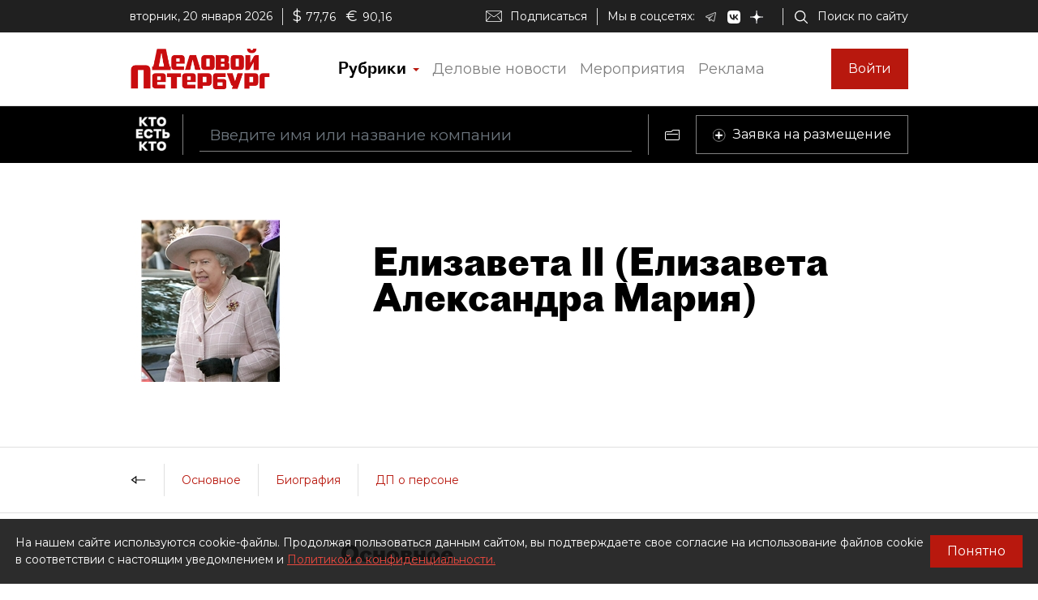

--- FILE ---
content_type: application/javascript; charset=UTF-8
request_url: https://whoiswho.dp.ru/scripts.b619a7db8a7145d2baf4.js
body_size: 51202
content:
!function(e,t){"use strict";"object"==typeof module&&"object"==typeof module.exports?module.exports=e.document?t(e,!0):function(e){if(!e.document)throw new Error("jQuery requires a window with a document");return t(e)}:t(e)}("undefined"!=typeof window?window:this,function(e,t){"use strict";var n=[],i=Object.getPrototypeOf,r=n.slice,o=n.flat?function(e){return n.flat.call(e)}:function(e){return n.concat.apply([],e)},a=n.push,s=n.indexOf,l={},u=l.toString,c=l.hasOwnProperty,f=c.toString,d=f.call(Object),h={},p=function(e){return"function"==typeof e&&"number"!=typeof e.nodeType&&"function"!=typeof e.item},g=function(e){return null!=e&&e===e.window},m=e.document,v={type:!0,src:!0,nonce:!0,noModule:!0};function y(e,t,n){var i,r,o=(n=n||m).createElement("script");if(o.text=e,t)for(i in v)(r=t[i]||t.getAttribute&&t.getAttribute(i))&&o.setAttribute(i,r);n.head.appendChild(o).parentNode.removeChild(o)}function b(e){return null==e?e+"":"object"==typeof e||"function"==typeof e?l[u.call(e)]||"object":typeof e}var _="3.6.0",w=function(e,t){return new w.fn.init(e,t)};function E(e){var t=!!e&&"length"in e&&e.length,n=b(e);return!p(e)&&!g(e)&&("array"===n||0===t||"number"==typeof t&&0<t&&t-1 in e)}w.fn=w.prototype={jquery:_,constructor:w,length:0,toArray:function(){return r.call(this)},get:function(e){return null==e?r.call(this):e<0?this[e+this.length]:this[e]},pushStack:function(e){var t=w.merge(this.constructor(),e);return t.prevObject=this,t},each:function(e){return w.each(this,e)},map:function(e){return this.pushStack(w.map(this,function(t,n){return e.call(t,n,t)}))},slice:function(){return this.pushStack(r.apply(this,arguments))},first:function(){return this.eq(0)},last:function(){return this.eq(-1)},even:function(){return this.pushStack(w.grep(this,function(e,t){return(t+1)%2}))},odd:function(){return this.pushStack(w.grep(this,function(e,t){return t%2}))},eq:function(e){var t=this.length,n=+e+(e<0?t:0);return this.pushStack(0<=n&&n<t?[this[n]]:[])},end:function(){return this.prevObject||this.constructor()},push:a,sort:n.sort,splice:n.splice},w.extend=w.fn.extend=function(){var e,t,n,i,r,o,a=arguments[0]||{},s=1,l=arguments.length,u=!1;for("boolean"==typeof a&&(u=a,a=arguments[s]||{},s++),"object"==typeof a||p(a)||(a={}),s===l&&(a=this,s--);s<l;s++)if(null!=(e=arguments[s]))for(t in e)i=e[t],"__proto__"!==t&&a!==i&&(u&&i&&(w.isPlainObject(i)||(r=Array.isArray(i)))?(n=a[t],o=r&&!Array.isArray(n)?[]:r||w.isPlainObject(n)?n:{},r=!1,a[t]=w.extend(u,o,i)):void 0!==i&&(a[t]=i));return a},w.extend({expando:"jQuery"+(_+Math.random()).replace(/\D/g,""),isReady:!0,error:function(e){throw new Error(e)},noop:function(){},isPlainObject:function(e){var t,n;return!(!e||"[object Object]"!==u.call(e)||(t=i(e))&&("function"!=typeof(n=c.call(t,"constructor")&&t.constructor)||f.call(n)!==d))},isEmptyObject:function(e){var t;for(t in e)return!1;return!0},globalEval:function(e,t,n){y(e,{nonce:t&&t.nonce},n)},each:function(e,t){var n,i=0;if(E(e))for(n=e.length;i<n&&!1!==t.call(e[i],i,e[i]);i++);else for(i in e)if(!1===t.call(e[i],i,e[i]))break;return e},makeArray:function(e,t){var n=t||[];return null!=e&&(E(Object(e))?w.merge(n,"string"==typeof e?[e]:e):a.call(n,e)),n},inArray:function(e,t,n){return null==t?-1:s.call(t,e,n)},merge:function(e,t){for(var n=+t.length,i=0,r=e.length;i<n;i++)e[r++]=t[i];return e.length=r,e},grep:function(e,t,n){for(var i=[],r=0,o=e.length,a=!n;r<o;r++)!t(e[r],r)!==a&&i.push(e[r]);return i},map:function(e,t,n){var i,r,a=0,s=[];if(E(e))for(i=e.length;a<i;a++)null!=(r=t(e[a],a,n))&&s.push(r);else for(a in e)null!=(r=t(e[a],a,n))&&s.push(r);return o(s)},guid:1,support:h}),"function"==typeof Symbol&&(w.fn[Symbol.iterator]=n[Symbol.iterator]),w.each("Boolean Number String Function Array Date RegExp Object Error Symbol".split(" "),function(e,t){l["[object "+t+"]"]=t.toLowerCase()});var x=function(e){var t,n,i,r,o,a,s,l,u,c,f,d,h,p,g,m,v,y,b,_="sizzle"+1*new Date,w=e.document,E=0,x=0,T=le(),C=le(),S=le(),k=le(),D=function(e,t){return e===t&&(f=!0),0},N={}.hasOwnProperty,A=[],j=A.pop,O=A.push,L=A.push,I=A.slice,q=function(e,t){for(var n=0,i=e.length;n<i;n++)if(e[n]===t)return n;return-1},P="checked|selected|async|autofocus|autoplay|controls|defer|disabled|hidden|ismap|loop|multiple|open|readonly|required|scoped",H="[\\x20\\t\\r\\n\\f]",R="(?:\\\\[\\da-fA-F]{1,6}"+H+"?|\\\\[^\\r\\n\\f]|[\\w-]|[^\0-\\x7f])+",F="\\["+H+"*("+R+")(?:"+H+"*([*^$|!~]?=)"+H+"*(?:'((?:\\\\.|[^\\\\'])*)'|\"((?:\\\\.|[^\\\\\"])*)\"|("+R+"))|)"+H+"*\\]",M=":("+R+")(?:\\((('((?:\\\\.|[^\\\\'])*)'|\"((?:\\\\.|[^\\\\\"])*)\")|((?:\\\\.|[^\\\\()[\\]]|"+F+")*)|.*)\\)|)",B=new RegExp(H+"+","g"),W=new RegExp("^"+H+"+|((?:^|[^\\\\])(?:\\\\.)*)"+H+"+$","g"),U=new RegExp("^"+H+"*,"+H+"*"),Q=new RegExp("^"+H+"*([>+~]|"+H+")"+H+"*"),$=new RegExp(H+"|>"),z=new RegExp(M),V=new RegExp("^"+R+"$"),X={ID:new RegExp("^#("+R+")"),CLASS:new RegExp("^\\.("+R+")"),TAG:new RegExp("^("+R+"|[*])"),ATTR:new RegExp("^"+F),PSEUDO:new RegExp("^"+M),CHILD:new RegExp("^:(only|first|last|nth|nth-last)-(child|of-type)(?:\\("+H+"*(even|odd|(([+-]|)(\\d*)n|)"+H+"*(?:([+-]|)"+H+"*(\\d+)|))"+H+"*\\)|)","i"),bool:new RegExp("^(?:"+P+")$","i"),needsContext:new RegExp("^"+H+"*[>+~]|:(even|odd|eq|gt|lt|nth|first|last)(?:\\("+H+"*((?:-\\d)?\\d*)"+H+"*\\)|)(?=[^-]|$)","i")},Y=/HTML$/i,K=/^(?:input|select|textarea|button)$/i,G=/^h\d$/i,J=/^[^{]+\{\s*\[native \w/,Z=/^(?:#([\w-]+)|(\w+)|\.([\w-]+))$/,ee=/[+~]/,te=new RegExp("\\\\[\\da-fA-F]{1,6}"+H+"?|\\\\([^\\r\\n\\f])","g"),ne=function(e,t){var n="0x"+e.slice(1)-65536;return t||(n<0?String.fromCharCode(n+65536):String.fromCharCode(n>>10|55296,1023&n|56320))},ie=/([\0-\x1f\x7f]|^-?\d)|^-$|[^\0-\x1f\x7f-\uFFFF\w-]/g,re=function(e,t){return t?"\0"===e?"\ufffd":e.slice(0,-1)+"\\"+e.charCodeAt(e.length-1).toString(16)+" ":"\\"+e},oe=function(){d()},ae=_e(function(e){return!0===e.disabled&&"fieldset"===e.nodeName.toLowerCase()},{dir:"parentNode",next:"legend"});try{L.apply(A=I.call(w.childNodes),w.childNodes)}catch(t){L={apply:A.length?function(e,t){O.apply(e,I.call(t))}:function(e,t){for(var n=e.length,i=0;e[n++]=t[i++];);e.length=n-1}}}function se(e,t,i,r){var o,s,u,c,f,p,v,y=t&&t.ownerDocument,w=t?t.nodeType:9;if(i=i||[],"string"!=typeof e||!e||1!==w&&9!==w&&11!==w)return i;if(!r&&(d(t),t=t||h,g)){if(11!==w&&(f=Z.exec(e)))if(o=f[1]){if(9===w){if(!(u=t.getElementById(o)))return i;if(u.id===o)return i.push(u),i}else if(y&&(u=y.getElementById(o))&&b(t,u)&&u.id===o)return i.push(u),i}else{if(f[2])return L.apply(i,t.getElementsByTagName(e)),i;if((o=f[3])&&n.getElementsByClassName&&t.getElementsByClassName)return L.apply(i,t.getElementsByClassName(o)),i}if(n.qsa&&!k[e+" "]&&(!m||!m.test(e))&&(1!==w||"object"!==t.nodeName.toLowerCase())){if(v=e,y=t,1===w&&($.test(e)||Q.test(e))){for((y=ee.test(e)&&ve(t.parentNode)||t)===t&&n.scope||((c=t.getAttribute("id"))?c=c.replace(ie,re):t.setAttribute("id",c=_)),s=(p=a(e)).length;s--;)p[s]=(c?"#"+c:":scope")+" "+be(p[s]);v=p.join(",")}try{return L.apply(i,y.querySelectorAll(v)),i}catch(t){k(e,!0)}finally{c===_&&t.removeAttribute("id")}}}return l(e.replace(W,"$1"),t,i,r)}function le(){var e=[];return function t(n,r){return e.push(n+" ")>i.cacheLength&&delete t[e.shift()],t[n+" "]=r}}function ue(e){return e[_]=!0,e}function ce(e){var t=h.createElement("fieldset");try{return!!e(t)}catch(e){return!1}finally{t.parentNode&&t.parentNode.removeChild(t),t=null}}function fe(e,t){for(var n=e.split("|"),r=n.length;r--;)i.attrHandle[n[r]]=t}function de(e,t){var n=t&&e,i=n&&1===e.nodeType&&1===t.nodeType&&e.sourceIndex-t.sourceIndex;if(i)return i;if(n)for(;n=n.nextSibling;)if(n===t)return-1;return e?1:-1}function he(e){return function(t){return"input"===t.nodeName.toLowerCase()&&t.type===e}}function pe(e){return function(t){var n=t.nodeName.toLowerCase();return("input"===n||"button"===n)&&t.type===e}}function ge(e){return function(t){return"form"in t?t.parentNode&&!1===t.disabled?"label"in t?"label"in t.parentNode?t.parentNode.disabled===e:t.disabled===e:t.isDisabled===e||t.isDisabled!==!e&&ae(t)===e:t.disabled===e:"label"in t&&t.disabled===e}}function me(e){return ue(function(t){return t=+t,ue(function(n,i){for(var r,o=e([],n.length,t),a=o.length;a--;)n[r=o[a]]&&(n[r]=!(i[r]=n[r]))})})}function ve(e){return e&&void 0!==e.getElementsByTagName&&e}for(t in n=se.support={},o=se.isXML=function(e){var t=e&&(e.ownerDocument||e).documentElement;return!Y.test(e&&e.namespaceURI||t&&t.nodeName||"HTML")},d=se.setDocument=function(e){var t,r,a=e?e.ownerDocument||e:w;return a!=h&&9===a.nodeType&&a.documentElement&&(p=(h=a).documentElement,g=!o(h),w!=h&&(r=h.defaultView)&&r.top!==r&&(r.addEventListener?r.addEventListener("unload",oe,!1):r.attachEvent&&r.attachEvent("onunload",oe)),n.scope=ce(function(e){return p.appendChild(e).appendChild(h.createElement("div")),void 0!==e.querySelectorAll&&!e.querySelectorAll(":scope fieldset div").length}),n.attributes=ce(function(e){return e.className="i",!e.getAttribute("className")}),n.getElementsByTagName=ce(function(e){return e.appendChild(h.createComment("")),!e.getElementsByTagName("*").length}),n.getElementsByClassName=J.test(h.getElementsByClassName),n.getById=ce(function(e){return p.appendChild(e).id=_,!h.getElementsByName||!h.getElementsByName(_).length}),n.getById?(i.filter.ID=function(e){var t=e.replace(te,ne);return function(e){return e.getAttribute("id")===t}},i.find.ID=function(e,t){if(void 0!==t.getElementById&&g){var n=t.getElementById(e);return n?[n]:[]}}):(i.filter.ID=function(e){var t=e.replace(te,ne);return function(e){var n=void 0!==e.getAttributeNode&&e.getAttributeNode("id");return n&&n.value===t}},i.find.ID=function(e,t){if(void 0!==t.getElementById&&g){var n,i,r,o=t.getElementById(e);if(o){if((n=o.getAttributeNode("id"))&&n.value===e)return[o];for(r=t.getElementsByName(e),i=0;o=r[i++];)if((n=o.getAttributeNode("id"))&&n.value===e)return[o]}return[]}}),i.find.TAG=n.getElementsByTagName?function(e,t){return void 0!==t.getElementsByTagName?t.getElementsByTagName(e):n.qsa?t.querySelectorAll(e):void 0}:function(e,t){var n,i=[],r=0,o=t.getElementsByTagName(e);if("*"===e){for(;n=o[r++];)1===n.nodeType&&i.push(n);return i}return o},i.find.CLASS=n.getElementsByClassName&&function(e,t){if(void 0!==t.getElementsByClassName&&g)return t.getElementsByClassName(e)},v=[],m=[],(n.qsa=J.test(h.querySelectorAll))&&(ce(function(e){var t;p.appendChild(e).innerHTML="<a id='"+_+"'></a><select id='"+_+"-\r\\' msallowcapture=''><option selected=''></option></select>",e.querySelectorAll("[msallowcapture^='']").length&&m.push("[*^$]="+H+"*(?:''|\"\")"),e.querySelectorAll("[selected]").length||m.push("\\["+H+"*(?:value|"+P+")"),e.querySelectorAll("[id~="+_+"-]").length||m.push("~="),(t=h.createElement("input")).setAttribute("name",""),e.appendChild(t),e.querySelectorAll("[name='']").length||m.push("\\["+H+"*name"+H+"*="+H+"*(?:''|\"\")"),e.querySelectorAll(":checked").length||m.push(":checked"),e.querySelectorAll("a#"+_+"+*").length||m.push(".#.+[+~]"),e.querySelectorAll("\\\f"),m.push("[\\r\\n\\f]")}),ce(function(e){e.innerHTML="<a href='' disabled='disabled'></a><select disabled='disabled'><option/></select>";var t=h.createElement("input");t.setAttribute("type","hidden"),e.appendChild(t).setAttribute("name","D"),e.querySelectorAll("[name=d]").length&&m.push("name"+H+"*[*^$|!~]?="),2!==e.querySelectorAll(":enabled").length&&m.push(":enabled",":disabled"),p.appendChild(e).disabled=!0,2!==e.querySelectorAll(":disabled").length&&m.push(":enabled",":disabled"),e.querySelectorAll("*,:x"),m.push(",.*:")})),(n.matchesSelector=J.test(y=p.matches||p.webkitMatchesSelector||p.mozMatchesSelector||p.oMatchesSelector||p.msMatchesSelector))&&ce(function(e){n.disconnectedMatch=y.call(e,"*"),y.call(e,"[s!='']:x"),v.push("!=",M)}),m=m.length&&new RegExp(m.join("|")),v=v.length&&new RegExp(v.join("|")),t=J.test(p.compareDocumentPosition),b=t||J.test(p.contains)?function(e,t){var n=9===e.nodeType?e.documentElement:e,i=t&&t.parentNode;return e===i||!(!i||1!==i.nodeType||!(n.contains?n.contains(i):e.compareDocumentPosition&&16&e.compareDocumentPosition(i)))}:function(e,t){if(t)for(;t=t.parentNode;)if(t===e)return!0;return!1},D=t?function(e,t){if(e===t)return f=!0,0;var i=!e.compareDocumentPosition-!t.compareDocumentPosition;return i||(1&(i=(e.ownerDocument||e)==(t.ownerDocument||t)?e.compareDocumentPosition(t):1)||!n.sortDetached&&t.compareDocumentPosition(e)===i?e==h||e.ownerDocument==w&&b(w,e)?-1:t==h||t.ownerDocument==w&&b(w,t)?1:c?q(c,e)-q(c,t):0:4&i?-1:1)}:function(e,t){if(e===t)return f=!0,0;var n,i=0,r=e.parentNode,o=t.parentNode,a=[e],s=[t];if(!r||!o)return e==h?-1:t==h?1:r?-1:o?1:c?q(c,e)-q(c,t):0;if(r===o)return de(e,t);for(n=e;n=n.parentNode;)a.unshift(n);for(n=t;n=n.parentNode;)s.unshift(n);for(;a[i]===s[i];)i++;return i?de(a[i],s[i]):a[i]==w?-1:s[i]==w?1:0}),h},se.matches=function(e,t){return se(e,null,null,t)},se.matchesSelector=function(e,t){if(d(e),n.matchesSelector&&g&&!k[t+" "]&&(!v||!v.test(t))&&(!m||!m.test(t)))try{var i=y.call(e,t);if(i||n.disconnectedMatch||e.document&&11!==e.document.nodeType)return i}catch(e){k(t,!0)}return 0<se(t,h,null,[e]).length},se.contains=function(e,t){return(e.ownerDocument||e)!=h&&d(e),b(e,t)},se.attr=function(e,t){(e.ownerDocument||e)!=h&&d(e);var r=i.attrHandle[t.toLowerCase()],o=r&&N.call(i.attrHandle,t.toLowerCase())?r(e,t,!g):void 0;return void 0!==o?o:n.attributes||!g?e.getAttribute(t):(o=e.getAttributeNode(t))&&o.specified?o.value:null},se.escape=function(e){return(e+"").replace(ie,re)},se.error=function(e){throw new Error("Syntax error, unrecognized expression: "+e)},se.uniqueSort=function(e){var t,i=[],r=0,o=0;if(f=!n.detectDuplicates,c=!n.sortStable&&e.slice(0),e.sort(D),f){for(;t=e[o++];)t===e[o]&&(r=i.push(o));for(;r--;)e.splice(i[r],1)}return c=null,e},r=se.getText=function(e){var t,n="",i=0,o=e.nodeType;if(o){if(1===o||9===o||11===o){if("string"==typeof e.textContent)return e.textContent;for(e=e.firstChild;e;e=e.nextSibling)n+=r(e)}else if(3===o||4===o)return e.nodeValue}else for(;t=e[i++];)n+=r(t);return n},(i=se.selectors={cacheLength:50,createPseudo:ue,match:X,attrHandle:{},find:{},relative:{">":{dir:"parentNode",first:!0}," ":{dir:"parentNode"},"+":{dir:"previousSibling",first:!0},"~":{dir:"previousSibling"}},preFilter:{ATTR:function(e){return e[1]=e[1].replace(te,ne),e[3]=(e[3]||e[4]||e[5]||"").replace(te,ne),"~="===e[2]&&(e[3]=" "+e[3]+" "),e.slice(0,4)},CHILD:function(e){return e[1]=e[1].toLowerCase(),"nth"===e[1].slice(0,3)?(e[3]||se.error(e[0]),e[4]=+(e[4]?e[5]+(e[6]||1):2*("even"===e[3]||"odd"===e[3])),e[5]=+(e[7]+e[8]||"odd"===e[3])):e[3]&&se.error(e[0]),e},PSEUDO:function(e){var t,n=!e[6]&&e[2];return X.CHILD.test(e[0])?null:(e[3]?e[2]=e[4]||e[5]||"":n&&z.test(n)&&(t=a(n,!0))&&(t=n.indexOf(")",n.length-t)-n.length)&&(e[0]=e[0].slice(0,t),e[2]=n.slice(0,t)),e.slice(0,3))}},filter:{TAG:function(e){var t=e.replace(te,ne).toLowerCase();return"*"===e?function(){return!0}:function(e){return e.nodeName&&e.nodeName.toLowerCase()===t}},CLASS:function(e){var t=T[e+" "];return t||(t=new RegExp("(^|"+H+")"+e+"("+H+"|$)"))&&T(e,function(e){return t.test("string"==typeof e.className&&e.className||void 0!==e.getAttribute&&e.getAttribute("class")||"")})},ATTR:function(e,t,n){return function(i){var r=se.attr(i,e);return null==r?"!="===t:!t||(r+="","="===t?r===n:"!="===t?r!==n:"^="===t?n&&0===r.indexOf(n):"*="===t?n&&-1<r.indexOf(n):"$="===t?n&&r.slice(-n.length)===n:"~="===t?-1<(" "+r.replace(B," ")+" ").indexOf(n):"|="===t&&(r===n||r.slice(0,n.length+1)===n+"-"))}},CHILD:function(e,t,n,i,r){var o="nth"!==e.slice(0,3),a="last"!==e.slice(-4),s="of-type"===t;return 1===i&&0===r?function(e){return!!e.parentNode}:function(t,n,l){var u,c,f,d,h,p,g=o!==a?"nextSibling":"previousSibling",m=t.parentNode,v=s&&t.nodeName.toLowerCase(),y=!l&&!s,b=!1;if(m){if(o){for(;g;){for(d=t;d=d[g];)if(s?d.nodeName.toLowerCase()===v:1===d.nodeType)return!1;p=g="only"===e&&!p&&"nextSibling"}return!0}if(p=[a?m.firstChild:m.lastChild],a&&y){for(b=(h=(u=(c=(f=(d=m)[_]||(d[_]={}))[d.uniqueID]||(f[d.uniqueID]={}))[e]||[])[0]===E&&u[1])&&u[2],d=h&&m.childNodes[h];d=++h&&d&&d[g]||(b=h=0)||p.pop();)if(1===d.nodeType&&++b&&d===t){c[e]=[E,h,b];break}}else if(y&&(b=h=(u=(c=(f=(d=t)[_]||(d[_]={}))[d.uniqueID]||(f[d.uniqueID]={}))[e]||[])[0]===E&&u[1]),!1===b)for(;(d=++h&&d&&d[g]||(b=h=0)||p.pop())&&((s?d.nodeName.toLowerCase()!==v:1!==d.nodeType)||!++b||(y&&((c=(f=d[_]||(d[_]={}))[d.uniqueID]||(f[d.uniqueID]={}))[e]=[E,b]),d!==t)););return(b-=r)===i||b%i==0&&0<=b/i}}},PSEUDO:function(e,t){var n,r=i.pseudos[e]||i.setFilters[e.toLowerCase()]||se.error("unsupported pseudo: "+e);return r[_]?r(t):1<r.length?(n=[e,e,"",t],i.setFilters.hasOwnProperty(e.toLowerCase())?ue(function(e,n){for(var i,o=r(e,t),a=o.length;a--;)e[i=q(e,o[a])]=!(n[i]=o[a])}):function(e){return r(e,0,n)}):r}},pseudos:{not:ue(function(e){var t=[],n=[],i=s(e.replace(W,"$1"));return i[_]?ue(function(e,t,n,r){for(var o,a=i(e,null,r,[]),s=e.length;s--;)(o=a[s])&&(e[s]=!(t[s]=o))}):function(e,r,o){return t[0]=e,i(t,null,o,n),t[0]=null,!n.pop()}}),has:ue(function(e){return function(t){return 0<se(e,t).length}}),contains:ue(function(e){return e=e.replace(te,ne),function(t){return-1<(t.textContent||r(t)).indexOf(e)}}),lang:ue(function(e){return V.test(e||"")||se.error("unsupported lang: "+e),e=e.replace(te,ne).toLowerCase(),function(t){var n;do{if(n=g?t.lang:t.getAttribute("xml:lang")||t.getAttribute("lang"))return(n=n.toLowerCase())===e||0===n.indexOf(e+"-")}while((t=t.parentNode)&&1===t.nodeType);return!1}}),target:function(t){var n=e.location&&e.location.hash;return n&&n.slice(1)===t.id},root:function(e){return e===p},focus:function(e){return e===h.activeElement&&(!h.hasFocus||h.hasFocus())&&!!(e.type||e.href||~e.tabIndex)},enabled:ge(!1),disabled:ge(!0),checked:function(e){var t=e.nodeName.toLowerCase();return"input"===t&&!!e.checked||"option"===t&&!!e.selected},selected:function(e){return!0===e.selected},empty:function(e){for(e=e.firstChild;e;e=e.nextSibling)if(e.nodeType<6)return!1;return!0},parent:function(e){return!i.pseudos.empty(e)},header:function(e){return G.test(e.nodeName)},input:function(e){return K.test(e.nodeName)},button:function(e){var t=e.nodeName.toLowerCase();return"input"===t&&"button"===e.type||"button"===t},text:function(e){var t;return"input"===e.nodeName.toLowerCase()&&"text"===e.type&&(null==(t=e.getAttribute("type"))||"text"===t.toLowerCase())},first:me(function(){return[0]}),last:me(function(e,t){return[t-1]}),eq:me(function(e,t,n){return[n<0?n+t:n]}),even:me(function(e,t){for(var n=0;n<t;n+=2)e.push(n);return e}),odd:me(function(e,t){for(var n=1;n<t;n+=2)e.push(n);return e}),lt:me(function(e,t,n){for(var i=n<0?n+t:t<n?t:n;0<=--i;)e.push(i);return e}),gt:me(function(e,t,n){for(var i=n<0?n+t:n;++i<t;)e.push(i);return e})}}).pseudos.nth=i.pseudos.eq,{radio:!0,checkbox:!0,file:!0,password:!0,image:!0})i.pseudos[t]=he(t);for(t in{submit:!0,reset:!0})i.pseudos[t]=pe(t);function ye(){}function be(e){for(var t=0,n=e.length,i="";t<n;t++)i+=e[t].value;return i}function _e(e,t,n){var i=t.dir,r=t.next,o=r||i,a=n&&"parentNode"===o,s=x++;return t.first?function(t,n,r){for(;t=t[i];)if(1===t.nodeType||a)return e(t,n,r);return!1}:function(t,n,l){var u,c,f,d=[E,s];if(l){for(;t=t[i];)if((1===t.nodeType||a)&&e(t,n,l))return!0}else for(;t=t[i];)if(1===t.nodeType||a)if(c=(f=t[_]||(t[_]={}))[t.uniqueID]||(f[t.uniqueID]={}),r&&r===t.nodeName.toLowerCase())t=t[i]||t;else{if((u=c[o])&&u[0]===E&&u[1]===s)return d[2]=u[2];if((c[o]=d)[2]=e(t,n,l))return!0}return!1}}function we(e){return 1<e.length?function(t,n,i){for(var r=e.length;r--;)if(!e[r](t,n,i))return!1;return!0}:e[0]}function Ee(e,t,n,i,r){for(var o,a=[],s=0,l=e.length,u=null!=t;s<l;s++)(o=e[s])&&(n&&!n(o,i,r)||(a.push(o),u&&t.push(s)));return a}function xe(e,t,n,i,r,o){return i&&!i[_]&&(i=xe(i)),r&&!r[_]&&(r=xe(r,o)),ue(function(o,a,s,l){var u,c,f,d=[],h=[],p=a.length,g=o||function(e,t,n){for(var i=0,r=t.length;i<r;i++)se(e,t[i],n);return n}(t||"*",s.nodeType?[s]:s,[]),m=!e||!o&&t?g:Ee(g,d,e,s,l),v=n?r||(o?e:p||i)?[]:a:m;if(n&&n(m,v,s,l),i)for(u=Ee(v,h),i(u,[],s,l),c=u.length;c--;)(f=u[c])&&(v[h[c]]=!(m[h[c]]=f));if(o){if(r||e){if(r){for(u=[],c=v.length;c--;)(f=v[c])&&u.push(m[c]=f);r(null,v=[],u,l)}for(c=v.length;c--;)(f=v[c])&&-1<(u=r?q(o,f):d[c])&&(o[u]=!(a[u]=f))}}else v=Ee(v===a?v.splice(p,v.length):v),r?r(null,a,v,l):L.apply(a,v)})}function Te(e){for(var t,n,r,o=e.length,a=i.relative[e[0].type],s=a||i.relative[" "],l=a?1:0,c=_e(function(e){return e===t},s,!0),f=_e(function(e){return-1<q(t,e)},s,!0),d=[function(e,n,i){var r=!a&&(i||n!==u)||((t=n).nodeType?c(e,n,i):f(e,n,i));return t=null,r}];l<o;l++)if(n=i.relative[e[l].type])d=[_e(we(d),n)];else{if((n=i.filter[e[l].type].apply(null,e[l].matches))[_]){for(r=++l;r<o&&!i.relative[e[r].type];r++);return xe(1<l&&we(d),1<l&&be(e.slice(0,l-1).concat({value:" "===e[l-2].type?"*":""})).replace(W,"$1"),n,l<r&&Te(e.slice(l,r)),r<o&&Te(e=e.slice(r)),r<o&&be(e))}d.push(n)}return we(d)}return ye.prototype=i.filters=i.pseudos,i.setFilters=new ye,a=se.tokenize=function(e,t){var n,r,o,a,s,l,u,c=C[e+" "];if(c)return t?0:c.slice(0);for(s=e,l=[],u=i.preFilter;s;){for(a in n&&!(r=U.exec(s))||(r&&(s=s.slice(r[0].length)||s),l.push(o=[])),n=!1,(r=Q.exec(s))&&(n=r.shift(),o.push({value:n,type:r[0].replace(W," ")}),s=s.slice(n.length)),i.filter)!(r=X[a].exec(s))||u[a]&&!(r=u[a](r))||(n=r.shift(),o.push({value:n,type:a,matches:r}),s=s.slice(n.length));if(!n)break}return t?s.length:s?se.error(e):C(e,l).slice(0)},s=se.compile=function(e,t){var n,r,o,s,l,c,f=[],p=[],m=S[e+" "];if(!m){for(t||(t=a(e)),n=t.length;n--;)(m=Te(t[n]))[_]?f.push(m):p.push(m);(m=S(e,(r=p,s=0<(o=f).length,l=0<r.length,c=function(e,t,n,a,c){var f,p,m,v=0,y="0",b=e&&[],_=[],w=u,x=e||l&&i.find.TAG("*",c),T=E+=null==w?1:Math.random()||.1,C=x.length;for(c&&(u=t==h||t||c);y!==C&&null!=(f=x[y]);y++){if(l&&f){for(p=0,t||f.ownerDocument==h||(d(f),n=!g);m=r[p++];)if(m(f,t||h,n)){a.push(f);break}c&&(E=T)}s&&((f=!m&&f)&&v--,e&&b.push(f))}if(v+=y,s&&y!==v){for(p=0;m=o[p++];)m(b,_,t,n);if(e){if(0<v)for(;y--;)b[y]||_[y]||(_[y]=j.call(a));_=Ee(_)}L.apply(a,_),c&&!e&&0<_.length&&1<v+o.length&&se.uniqueSort(a)}return c&&(E=T,u=w),b},s?ue(c):c))).selector=e}return m},l=se.select=function(e,t,n,r){var o,l,u,c,f,d="function"==typeof e&&e,h=!r&&a(e=d.selector||e);if(n=n||[],1===h.length){if(2<(l=h[0]=h[0].slice(0)).length&&"ID"===(u=l[0]).type&&9===t.nodeType&&g&&i.relative[l[1].type]){if(!(t=(i.find.ID(u.matches[0].replace(te,ne),t)||[])[0]))return n;d&&(t=t.parentNode),e=e.slice(l.shift().value.length)}for(o=X.needsContext.test(e)?0:l.length;o--&&!i.relative[c=(u=l[o]).type];)if((f=i.find[c])&&(r=f(u.matches[0].replace(te,ne),ee.test(l[0].type)&&ve(t.parentNode)||t))){if(l.splice(o,1),!(e=r.length&&be(l)))return L.apply(n,r),n;break}}return(d||s(e,h))(r,t,!g,n,!t||ee.test(e)&&ve(t.parentNode)||t),n},n.sortStable=_.split("").sort(D).join("")===_,n.detectDuplicates=!!f,d(),n.sortDetached=ce(function(e){return 1&e.compareDocumentPosition(h.createElement("fieldset"))}),ce(function(e){return e.innerHTML="<a href='#'></a>","#"===e.firstChild.getAttribute("href")})||fe("type|href|height|width",function(e,t,n){if(!n)return e.getAttribute(t,"type"===t.toLowerCase()?1:2)}),n.attributes&&ce(function(e){return e.innerHTML="<input/>",e.firstChild.setAttribute("value",""),""===e.firstChild.getAttribute("value")})||fe("value",function(e,t,n){if(!n&&"input"===e.nodeName.toLowerCase())return e.defaultValue}),ce(function(e){return null==e.getAttribute("disabled")})||fe(P,function(e,t,n){var i;if(!n)return!0===e[t]?t.toLowerCase():(i=e.getAttributeNode(t))&&i.specified?i.value:null}),se}(e);w.find=x,w.expr=x.selectors,w.expr[":"]=w.expr.pseudos,w.uniqueSort=w.unique=x.uniqueSort,w.text=x.getText,w.isXMLDoc=x.isXML,w.contains=x.contains,w.escapeSelector=x.escape;var T=function(e,t,n){for(var i=[],r=void 0!==n;(e=e[t])&&9!==e.nodeType;)if(1===e.nodeType){if(r&&w(e).is(n))break;i.push(e)}return i},C=function(e,t){for(var n=[];e;e=e.nextSibling)1===e.nodeType&&e!==t&&n.push(e);return n},S=w.expr.match.needsContext;function k(e,t){return e.nodeName&&e.nodeName.toLowerCase()===t.toLowerCase()}var D=/^<([a-z][^\/\0>:\x20\t\r\n\f]*)[\x20\t\r\n\f]*\/?>(?:<\/\1>|)$/i;function N(e,t,n){return p(t)?w.grep(e,function(e,i){return!!t.call(e,i,e)!==n}):t.nodeType?w.grep(e,function(e){return e===t!==n}):"string"!=typeof t?w.grep(e,function(e){return-1<s.call(t,e)!==n}):w.filter(t,e,n)}w.filter=function(e,t,n){var i=t[0];return n&&(e=":not("+e+")"),1===t.length&&1===i.nodeType?w.find.matchesSelector(i,e)?[i]:[]:w.find.matches(e,w.grep(t,function(e){return 1===e.nodeType}))},w.fn.extend({find:function(e){var t,n,i=this.length,r=this;if("string"!=typeof e)return this.pushStack(w(e).filter(function(){for(t=0;t<i;t++)if(w.contains(r[t],this))return!0}));for(n=this.pushStack([]),t=0;t<i;t++)w.find(e,r[t],n);return 1<i?w.uniqueSort(n):n},filter:function(e){return this.pushStack(N(this,e||[],!1))},not:function(e){return this.pushStack(N(this,e||[],!0))},is:function(e){return!!N(this,"string"==typeof e&&S.test(e)?w(e):e||[],!1).length}});var A,j=/^(?:\s*(<[\w\W]+>)[^>]*|#([\w-]+))$/;(w.fn.init=function(e,t,n){var i,r;if(!e)return this;if(n=n||A,"string"==typeof e){if(!(i="<"===e[0]&&">"===e[e.length-1]&&3<=e.length?[null,e,null]:j.exec(e))||!i[1]&&t)return!t||t.jquery?(t||n).find(e):this.constructor(t).find(e);if(i[1]){if(w.merge(this,w.parseHTML(i[1],(t=t instanceof w?t[0]:t)&&t.nodeType?t.ownerDocument||t:m,!0)),D.test(i[1])&&w.isPlainObject(t))for(i in t)p(this[i])?this[i](t[i]):this.attr(i,t[i]);return this}return(r=m.getElementById(i[2]))&&(this[0]=r,this.length=1),this}return e.nodeType?(this[0]=e,this.length=1,this):p(e)?void 0!==n.ready?n.ready(e):e(w):w.makeArray(e,this)}).prototype=w.fn,A=w(m);var O=/^(?:parents|prev(?:Until|All))/,L={children:!0,contents:!0,next:!0,prev:!0};function I(e,t){for(;(e=e[t])&&1!==e.nodeType;);return e}w.fn.extend({has:function(e){var t=w(e,this),n=t.length;return this.filter(function(){for(var e=0;e<n;e++)if(w.contains(this,t[e]))return!0})},closest:function(e,t){var n,i=0,r=this.length,o=[],a="string"!=typeof e&&w(e);if(!S.test(e))for(;i<r;i++)for(n=this[i];n&&n!==t;n=n.parentNode)if(n.nodeType<11&&(a?-1<a.index(n):1===n.nodeType&&w.find.matchesSelector(n,e))){o.push(n);break}return this.pushStack(1<o.length?w.uniqueSort(o):o)},index:function(e){return e?"string"==typeof e?s.call(w(e),this[0]):s.call(this,e.jquery?e[0]:e):this[0]&&this[0].parentNode?this.first().prevAll().length:-1},add:function(e,t){return this.pushStack(w.uniqueSort(w.merge(this.get(),w(e,t))))},addBack:function(e){return this.add(null==e?this.prevObject:this.prevObject.filter(e))}}),w.each({parent:function(e){var t=e.parentNode;return t&&11!==t.nodeType?t:null},parents:function(e){return T(e,"parentNode")},parentsUntil:function(e,t,n){return T(e,"parentNode",n)},next:function(e){return I(e,"nextSibling")},prev:function(e){return I(e,"previousSibling")},nextAll:function(e){return T(e,"nextSibling")},prevAll:function(e){return T(e,"previousSibling")},nextUntil:function(e,t,n){return T(e,"nextSibling",n)},prevUntil:function(e,t,n){return T(e,"previousSibling",n)},siblings:function(e){return C((e.parentNode||{}).firstChild,e)},children:function(e){return C(e.firstChild)},contents:function(e){return null!=e.contentDocument&&i(e.contentDocument)?e.contentDocument:(k(e,"template")&&(e=e.content||e),w.merge([],e.childNodes))}},function(e,t){w.fn[e]=function(n,i){var r=w.map(this,t,n);return"Until"!==e.slice(-5)&&(i=n),i&&"string"==typeof i&&(r=w.filter(i,r)),1<this.length&&(L[e]||w.uniqueSort(r),O.test(e)&&r.reverse()),this.pushStack(r)}});var q=/[^\x20\t\r\n\f]+/g;function P(e){return e}function H(e){throw e}function R(e,t,n,i){var r;try{e&&p(r=e.promise)?r.call(e).done(t).fail(n):e&&p(r=e.then)?r.call(e,t,n):t.apply(void 0,[e].slice(i))}catch(e){n.apply(void 0,[e])}}w.Callbacks=function(e){var t;e="string"==typeof e?(t={},w.each(e.match(q)||[],function(e,n){t[n]=!0}),t):w.extend({},e);var n,i,r,o,a=[],s=[],l=-1,u=function(){for(o=o||e.once,r=n=!0;s.length;l=-1)for(i=s.shift();++l<a.length;)!1===a[l].apply(i[0],i[1])&&e.stopOnFalse&&(l=a.length,i=!1);e.memory||(i=!1),n=!1,o&&(a=i?[]:"")},c={add:function(){return a&&(i&&!n&&(l=a.length-1,s.push(i)),function t(n){w.each(n,function(n,i){p(i)?e.unique&&c.has(i)||a.push(i):i&&i.length&&"string"!==b(i)&&t(i)})}(arguments),i&&!n&&u()),this},remove:function(){return w.each(arguments,function(e,t){for(var n;-1<(n=w.inArray(t,a,n));)a.splice(n,1),n<=l&&l--}),this},has:function(e){return e?-1<w.inArray(e,a):0<a.length},empty:function(){return a&&(a=[]),this},disable:function(){return o=s=[],a=i="",this},disabled:function(){return!a},lock:function(){return o=s=[],i||n||(a=i=""),this},locked:function(){return!!o},fireWith:function(e,t){return o||(t=[e,(t=t||[]).slice?t.slice():t],s.push(t),n||u()),this},fire:function(){return c.fireWith(this,arguments),this},fired:function(){return!!r}};return c},w.extend({Deferred:function(t){var n=[["notify","progress",w.Callbacks("memory"),w.Callbacks("memory"),2],["resolve","done",w.Callbacks("once memory"),w.Callbacks("once memory"),0,"resolved"],["reject","fail",w.Callbacks("once memory"),w.Callbacks("once memory"),1,"rejected"]],i="pending",r={state:function(){return i},always:function(){return o.done(arguments).fail(arguments),this},catch:function(e){return r.then(null,e)},pipe:function(){var e=arguments;return w.Deferred(function(t){w.each(n,function(n,i){var r=p(e[i[4]])&&e[i[4]];o[i[1]](function(){var e=r&&r.apply(this,arguments);e&&p(e.promise)?e.promise().progress(t.notify).done(t.resolve).fail(t.reject):t[i[0]+"With"](this,r?[e]:arguments)})}),e=null}).promise()},then:function(t,i,r){var o=0;function a(t,n,i,r){return function(){var s=this,l=arguments,u=function(){var e,u;if(!(t<o)){if((e=i.apply(s,l))===n.promise())throw new TypeError("Thenable self-resolution");p(u=e&&("object"==typeof e||"function"==typeof e)&&e.then)?r?u.call(e,a(o,n,P,r),a(o,n,H,r)):(o++,u.call(e,a(o,n,P,r),a(o,n,H,r),a(o,n,P,n.notifyWith))):(i!==P&&(s=void 0,l=[e]),(r||n.resolveWith)(s,l))}},c=r?u:function(){try{u()}catch(u){w.Deferred.exceptionHook&&w.Deferred.exceptionHook(u,c.stackTrace),o<=t+1&&(i!==H&&(s=void 0,l=[u]),n.rejectWith(s,l))}};t?c():(w.Deferred.getStackHook&&(c.stackTrace=w.Deferred.getStackHook()),e.setTimeout(c))}}return w.Deferred(function(e){n[0][3].add(a(0,e,p(r)?r:P,e.notifyWith)),n[1][3].add(a(0,e,p(t)?t:P)),n[2][3].add(a(0,e,p(i)?i:H))}).promise()},promise:function(e){return null!=e?w.extend(e,r):r}},o={};return w.each(n,function(e,t){var a=t[2],s=t[5];r[t[1]]=a.add,s&&a.add(function(){i=s},n[3-e][2].disable,n[3-e][3].disable,n[0][2].lock,n[0][3].lock),a.add(t[3].fire),o[t[0]]=function(){return o[t[0]+"With"](this===o?void 0:this,arguments),this},o[t[0]+"With"]=a.fireWith}),r.promise(o),t&&t.call(o,o),o},when:function(e){var t=arguments.length,n=t,i=Array(n),o=r.call(arguments),a=w.Deferred(),s=function(e){return function(n){i[e]=this,o[e]=1<arguments.length?r.call(arguments):n,--t||a.resolveWith(i,o)}};if(t<=1&&(R(e,a.done(s(n)).resolve,a.reject,!t),"pending"===a.state()||p(o[n]&&o[n].then)))return a.then();for(;n--;)R(o[n],s(n),a.reject);return a.promise()}});var F=/^(Eval|Internal|Range|Reference|Syntax|Type|URI)Error$/;w.Deferred.exceptionHook=function(t,n){e.console&&e.console.warn&&t&&F.test(t.name)&&e.console.warn("jQuery.Deferred exception: "+t.message,t.stack,n)},w.readyException=function(t){e.setTimeout(function(){throw t})};var M=w.Deferred();function B(){m.removeEventListener("DOMContentLoaded",B),e.removeEventListener("load",B),w.ready()}w.fn.ready=function(e){return M.then(e).catch(function(e){w.readyException(e)}),this},w.extend({isReady:!1,readyWait:1,ready:function(e){(!0===e?--w.readyWait:w.isReady)||(w.isReady=!0)!==e&&0<--w.readyWait||M.resolveWith(m,[w])}}),w.ready.then=M.then,"complete"===m.readyState||"loading"!==m.readyState&&!m.documentElement.doScroll?e.setTimeout(w.ready):(m.addEventListener("DOMContentLoaded",B),e.addEventListener("load",B));var W=function(e,t,n,i,r,o,a){var s=0,l=e.length,u=null==n;if("object"===b(n))for(s in r=!0,n)W(e,t,s,n[s],!0,o,a);else if(void 0!==i&&(r=!0,p(i)||(a=!0),u&&(a?(t.call(e,i),t=null):(u=t,t=function(e,t,n){return u.call(w(e),n)})),t))for(;s<l;s++)t(e[s],n,a?i:i.call(e[s],s,t(e[s],n)));return r?e:u?t.call(e):l?t(e[0],n):o},U=/^-ms-/,Q=/-([a-z])/g;function $(e,t){return t.toUpperCase()}function z(e){return e.replace(U,"ms-").replace(Q,$)}var V=function(e){return 1===e.nodeType||9===e.nodeType||!+e.nodeType};function X(){this.expando=w.expando+X.uid++}X.uid=1,X.prototype={cache:function(e){var t=e[this.expando];return t||(t={},V(e)&&(e.nodeType?e[this.expando]=t:Object.defineProperty(e,this.expando,{value:t,configurable:!0}))),t},set:function(e,t,n){var i,r=this.cache(e);if("string"==typeof t)r[z(t)]=n;else for(i in t)r[z(i)]=t[i];return r},get:function(e,t){return void 0===t?this.cache(e):e[this.expando]&&e[this.expando][z(t)]},access:function(e,t,n){return void 0===t||t&&"string"==typeof t&&void 0===n?this.get(e,t):(this.set(e,t,n),void 0!==n?n:t)},remove:function(e,t){var n,i=e[this.expando];if(void 0!==i){if(void 0!==t){n=(t=Array.isArray(t)?t.map(z):(t=z(t))in i?[t]:t.match(q)||[]).length;for(;n--;)delete i[t[n]]}(void 0===t||w.isEmptyObject(i))&&(e.nodeType?e[this.expando]=void 0:delete e[this.expando])}},hasData:function(e){var t=e[this.expando];return void 0!==t&&!w.isEmptyObject(t)}};var Y=new X,K=new X,G=/^(?:\{[\w\W]*\}|\[[\w\W]*\])$/,J=/[A-Z]/g;function Z(e,t,n){var i,r;if(void 0===n&&1===e.nodeType)if(i="data-"+t.replace(J,"-$&").toLowerCase(),"string"==typeof(n=e.getAttribute(i))){try{n="true"===(r=n)||"false"!==r&&("null"===r?null:r===+r+""?+r:G.test(r)?JSON.parse(r):r)}catch(e){}K.set(e,t,n)}else n=void 0;return n}w.extend({hasData:function(e){return K.hasData(e)||Y.hasData(e)},data:function(e,t,n){return K.access(e,t,n)},removeData:function(e,t){K.remove(e,t)},_data:function(e,t,n){return Y.access(e,t,n)},_removeData:function(e,t){Y.remove(e,t)}}),w.fn.extend({data:function(e,t){var n,i,r,o=this[0],a=o&&o.attributes;if(void 0===e){if(this.length&&(r=K.get(o),1===o.nodeType&&!Y.get(o,"hasDataAttrs"))){for(n=a.length;n--;)a[n]&&0===(i=a[n].name).indexOf("data-")&&(i=z(i.slice(5)),Z(o,i,r[i]));Y.set(o,"hasDataAttrs",!0)}return r}return"object"==typeof e?this.each(function(){K.set(this,e)}):W(this,function(t){var n;if(o&&void 0===t)return void 0!==(n=K.get(o,e))||void 0!==(n=Z(o,e))?n:void 0;this.each(function(){K.set(this,e,t)})},null,t,1<arguments.length,null,!0)},removeData:function(e){return this.each(function(){K.remove(this,e)})}}),w.extend({queue:function(e,t,n){var i;if(e)return i=Y.get(e,t=(t||"fx")+"queue"),n&&(!i||Array.isArray(n)?i=Y.access(e,t,w.makeArray(n)):i.push(n)),i||[]},dequeue:function(e,t){var n=w.queue(e,t=t||"fx"),i=n.length,r=n.shift(),o=w._queueHooks(e,t);"inprogress"===r&&(r=n.shift(),i--),r&&("fx"===t&&n.unshift("inprogress"),delete o.stop,r.call(e,function(){w.dequeue(e,t)},o)),!i&&o&&o.empty.fire()},_queueHooks:function(e,t){var n=t+"queueHooks";return Y.get(e,n)||Y.access(e,n,{empty:w.Callbacks("once memory").add(function(){Y.remove(e,[t+"queue",n])})})}}),w.fn.extend({queue:function(e,t){var n=2;return"string"!=typeof e&&(t=e,e="fx",n--),arguments.length<n?w.queue(this[0],e):void 0===t?this:this.each(function(){var n=w.queue(this,e,t);w._queueHooks(this,e),"fx"===e&&"inprogress"!==n[0]&&w.dequeue(this,e)})},dequeue:function(e){return this.each(function(){w.dequeue(this,e)})},clearQueue:function(e){return this.queue(e||"fx",[])},promise:function(e,t){var n,i=1,r=w.Deferred(),o=this,a=this.length,s=function(){--i||r.resolveWith(o,[o])};for("string"!=typeof e&&(t=e,e=void 0),e=e||"fx";a--;)(n=Y.get(o[a],e+"queueHooks"))&&n.empty&&(i++,n.empty.add(s));return s(),r.promise(t)}});var ee=/[+-]?(?:\d*\.|)\d+(?:[eE][+-]?\d+|)/.source,te=new RegExp("^(?:([+-])=|)("+ee+")([a-z%]*)$","i"),ne=["Top","Right","Bottom","Left"],ie=m.documentElement,re=function(e){return w.contains(e.ownerDocument,e)},oe={composed:!0};ie.getRootNode&&(re=function(e){return w.contains(e.ownerDocument,e)||e.getRootNode(oe)===e.ownerDocument});var ae=function(e,t){return"none"===(e=t||e).style.display||""===e.style.display&&re(e)&&"none"===w.css(e,"display")};function se(e,t,n,i){var r,o,a=20,s=i?function(){return i.cur()}:function(){return w.css(e,t,"")},l=s(),u=n&&n[3]||(w.cssNumber[t]?"":"px"),c=e.nodeType&&(w.cssNumber[t]||"px"!==u&&+l)&&te.exec(w.css(e,t));if(c&&c[3]!==u){for(u=u||c[3],c=+(l/=2)||1;a--;)w.style(e,t,c+u),(1-o)*(1-(o=s()/l||.5))<=0&&(a=0),c/=o;w.style(e,t,(c*=2)+u),n=n||[]}return n&&(c=+c||+l||0,r=n[1]?c+(n[1]+1)*n[2]:+n[2],i&&(i.unit=u,i.start=c,i.end=r)),r}var le={};function ue(e,t){for(var n,i,r,o,a,s,l,u=[],c=0,f=e.length;c<f;c++)(i=e[c]).style&&(n=i.style.display,t?("none"===n&&(u[c]=Y.get(i,"display")||null,u[c]||(i.style.display="")),""===i.style.display&&ae(i)&&(u[c]=(l=a=o=void 0,a=(r=i).ownerDocument,(l=le[s=r.nodeName])||(o=a.body.appendChild(a.createElement(s)),l=w.css(o,"display"),o.parentNode.removeChild(o),"none"===l&&(l="block"),le[s]=l)))):"none"!==n&&(u[c]="none",Y.set(i,"display",n)));for(c=0;c<f;c++)null!=u[c]&&(e[c].style.display=u[c]);return e}w.fn.extend({show:function(){return ue(this,!0)},hide:function(){return ue(this)},toggle:function(e){return"boolean"==typeof e?e?this.show():this.hide():this.each(function(){ae(this)?w(this).show():w(this).hide()})}});var ce,fe,de=/^(?:checkbox|radio)$/i,he=/<([a-z][^\/\0>\x20\t\r\n\f]*)/i,pe=/^$|^module$|\/(?:java|ecma)script/i;ce=m.createDocumentFragment().appendChild(m.createElement("div")),(fe=m.createElement("input")).setAttribute("type","radio"),fe.setAttribute("checked","checked"),fe.setAttribute("name","t"),ce.appendChild(fe),h.checkClone=ce.cloneNode(!0).cloneNode(!0).lastChild.checked,ce.innerHTML="<textarea>x</textarea>",h.noCloneChecked=!!ce.cloneNode(!0).lastChild.defaultValue,ce.innerHTML="<option></option>",h.option=!!ce.lastChild;var ge={thead:[1,"<table>","</table>"],col:[2,"<table><colgroup>","</colgroup></table>"],tr:[2,"<table><tbody>","</tbody></table>"],td:[3,"<table><tbody><tr>","</tr></tbody></table>"],_default:[0,"",""]};function me(e,t){var n;return n=void 0!==e.getElementsByTagName?e.getElementsByTagName(t||"*"):void 0!==e.querySelectorAll?e.querySelectorAll(t||"*"):[],void 0===t||t&&k(e,t)?w.merge([e],n):n}function ve(e,t){for(var n=0,i=e.length;n<i;n++)Y.set(e[n],"globalEval",!t||Y.get(t[n],"globalEval"))}ge.tbody=ge.tfoot=ge.colgroup=ge.caption=ge.thead,ge.th=ge.td,h.option||(ge.optgroup=ge.option=[1,"<select multiple='multiple'>","</select>"]);var ye=/<|&#?\w+;/;function be(e,t,n,i,r){for(var o,a,s,l,u,c,f=t.createDocumentFragment(),d=[],h=0,p=e.length;h<p;h++)if((o=e[h])||0===o)if("object"===b(o))w.merge(d,o.nodeType?[o]:o);else if(ye.test(o)){for(a=a||f.appendChild(t.createElement("div")),s=(he.exec(o)||["",""])[1].toLowerCase(),a.innerHTML=(l=ge[s]||ge._default)[1]+w.htmlPrefilter(o)+l[2],c=l[0];c--;)a=a.lastChild;w.merge(d,a.childNodes),(a=f.firstChild).textContent=""}else d.push(t.createTextNode(o));for(f.textContent="",h=0;o=d[h++];)if(i&&-1<w.inArray(o,i))r&&r.push(o);else if(u=re(o),a=me(f.appendChild(o),"script"),u&&ve(a),n)for(c=0;o=a[c++];)pe.test(o.type||"")&&n.push(o);return f}var _e=/^([^.]*)(?:\.(.+)|)/;function we(){return!0}function Ee(){return!1}function xe(e,t){return e===function(){try{return m.activeElement}catch(e){}}()==("focus"===t)}function Te(e,t,n,i,r,o){var a,s;if("object"==typeof t){for(s in"string"!=typeof n&&(i=i||n,n=void 0),t)Te(e,s,n,i,t[s],o);return e}if(null==i&&null==r?(r=n,i=n=void 0):null==r&&("string"==typeof n?(r=i,i=void 0):(r=i,i=n,n=void 0)),!1===r)r=Ee;else if(!r)return e;return 1===o&&(a=r,(r=function(e){return w().off(e),a.apply(this,arguments)}).guid=a.guid||(a.guid=w.guid++)),e.each(function(){w.event.add(this,t,r,i,n)})}function Ce(e,t,n){n?(Y.set(e,t,!1),w.event.add(e,t,{namespace:!1,handler:function(e){var i,o,a=Y.get(this,t);if(1&e.isTrigger&&this[t]){if(a.length)(w.event.special[t]||{}).delegateType&&e.stopPropagation();else if(a=r.call(arguments),Y.set(this,t,a),i=n(this,t),this[t](),a!==(o=Y.get(this,t))||i?Y.set(this,t,!1):o={},a!==o)return e.stopImmediatePropagation(),e.preventDefault(),o&&o.value}else a.length&&(Y.set(this,t,{value:w.event.trigger(w.extend(a[0],w.Event.prototype),a.slice(1),this)}),e.stopImmediatePropagation())}})):void 0===Y.get(e,t)&&w.event.add(e,t,we)}w.event={global:{},add:function(e,t,n,i,r){var o,a,s,l,u,c,f,d,h,p,g,m=Y.get(e);if(V(e))for(n.handler&&(n=(o=n).handler,r=o.selector),r&&w.find.matchesSelector(ie,r),n.guid||(n.guid=w.guid++),(l=m.events)||(l=m.events=Object.create(null)),(a=m.handle)||(a=m.handle=function(t){return void 0!==w&&w.event.triggered!==t.type?w.event.dispatch.apply(e,arguments):void 0}),u=(t=(t||"").match(q)||[""]).length;u--;)h=g=(s=_e.exec(t[u])||[])[1],p=(s[2]||"").split(".").sort(),h&&(f=w.event.special[h]||{},f=w.event.special[h=(r?f.delegateType:f.bindType)||h]||{},c=w.extend({type:h,origType:g,data:i,handler:n,guid:n.guid,selector:r,needsContext:r&&w.expr.match.needsContext.test(r),namespace:p.join(".")},o),(d=l[h])||((d=l[h]=[]).delegateCount=0,f.setup&&!1!==f.setup.call(e,i,p,a)||e.addEventListener&&e.addEventListener(h,a)),f.add&&(f.add.call(e,c),c.handler.guid||(c.handler.guid=n.guid)),r?d.splice(d.delegateCount++,0,c):d.push(c),w.event.global[h]=!0)},remove:function(e,t,n,i,r){var o,a,s,l,u,c,f,d,h,p,g,m=Y.hasData(e)&&Y.get(e);if(m&&(l=m.events)){for(u=(t=(t||"").match(q)||[""]).length;u--;)if(h=g=(s=_e.exec(t[u])||[])[1],p=(s[2]||"").split(".").sort(),h){for(f=w.event.special[h]||{},d=l[h=(i?f.delegateType:f.bindType)||h]||[],s=s[2]&&new RegExp("(^|\\.)"+p.join("\\.(?:.*\\.|)")+"(\\.|$)"),a=o=d.length;o--;)c=d[o],!r&&g!==c.origType||n&&n.guid!==c.guid||s&&!s.test(c.namespace)||i&&i!==c.selector&&("**"!==i||!c.selector)||(d.splice(o,1),c.selector&&d.delegateCount--,f.remove&&f.remove.call(e,c));a&&!d.length&&(f.teardown&&!1!==f.teardown.call(e,p,m.handle)||w.removeEvent(e,h,m.handle),delete l[h])}else for(h in l)w.event.remove(e,h+t[u],n,i,!0);w.isEmptyObject(l)&&Y.remove(e,"handle events")}},dispatch:function(e){var t,n,i,r,o,a,s=new Array(arguments.length),l=w.event.fix(e),u=(Y.get(this,"events")||Object.create(null))[l.type]||[],c=w.event.special[l.type]||{};for(s[0]=l,t=1;t<arguments.length;t++)s[t]=arguments[t];if(l.delegateTarget=this,!c.preDispatch||!1!==c.preDispatch.call(this,l)){for(a=w.event.handlers.call(this,l,u),t=0;(r=a[t++])&&!l.isPropagationStopped();)for(l.currentTarget=r.elem,n=0;(o=r.handlers[n++])&&!l.isImmediatePropagationStopped();)l.rnamespace&&!1!==o.namespace&&!l.rnamespace.test(o.namespace)||(l.handleObj=o,l.data=o.data,void 0!==(i=((w.event.special[o.origType]||{}).handle||o.handler).apply(r.elem,s))&&!1===(l.result=i)&&(l.preventDefault(),l.stopPropagation()));return c.postDispatch&&c.postDispatch.call(this,l),l.result}},handlers:function(e,t){var n,i,r,o,a,s=[],l=t.delegateCount,u=e.target;if(l&&u.nodeType&&!("click"===e.type&&1<=e.button))for(;u!==this;u=u.parentNode||this)if(1===u.nodeType&&("click"!==e.type||!0!==u.disabled)){for(o=[],a={},n=0;n<l;n++)void 0===a[r=(i=t[n]).selector+" "]&&(a[r]=i.needsContext?-1<w(r,this).index(u):w.find(r,this,null,[u]).length),a[r]&&o.push(i);o.length&&s.push({elem:u,handlers:o})}return u=this,l<t.length&&s.push({elem:u,handlers:t.slice(l)}),s},addProp:function(e,t){Object.defineProperty(w.Event.prototype,e,{enumerable:!0,configurable:!0,get:p(t)?function(){if(this.originalEvent)return t(this.originalEvent)}:function(){if(this.originalEvent)return this.originalEvent[e]},set:function(t){Object.defineProperty(this,e,{enumerable:!0,configurable:!0,writable:!0,value:t})}})},fix:function(e){return e[w.expando]?e:new w.Event(e)},special:{load:{noBubble:!0},click:{setup:function(e){var t=this||e;return de.test(t.type)&&t.click&&k(t,"input")&&Ce(t,"click",we),!1},trigger:function(e){var t=this||e;return de.test(t.type)&&t.click&&k(t,"input")&&Ce(t,"click"),!0},_default:function(e){var t=e.target;return de.test(t.type)&&t.click&&k(t,"input")&&Y.get(t,"click")||k(t,"a")}},beforeunload:{postDispatch:function(e){void 0!==e.result&&e.originalEvent&&(e.originalEvent.returnValue=e.result)}}}},w.removeEvent=function(e,t,n){e.removeEventListener&&e.removeEventListener(t,n)},w.Event=function(e,t){if(!(this instanceof w.Event))return new w.Event(e,t);e&&e.type?(this.originalEvent=e,this.type=e.type,this.isDefaultPrevented=e.defaultPrevented||void 0===e.defaultPrevented&&!1===e.returnValue?we:Ee,this.target=e.target&&3===e.target.nodeType?e.target.parentNode:e.target,this.currentTarget=e.currentTarget,this.relatedTarget=e.relatedTarget):this.type=e,t&&w.extend(this,t),this.timeStamp=e&&e.timeStamp||Date.now(),this[w.expando]=!0},w.Event.prototype={constructor:w.Event,isDefaultPrevented:Ee,isPropagationStopped:Ee,isImmediatePropagationStopped:Ee,isSimulated:!1,preventDefault:function(){var e=this.originalEvent;this.isDefaultPrevented=we,e&&!this.isSimulated&&e.preventDefault()},stopPropagation:function(){var e=this.originalEvent;this.isPropagationStopped=we,e&&!this.isSimulated&&e.stopPropagation()},stopImmediatePropagation:function(){var e=this.originalEvent;this.isImmediatePropagationStopped=we,e&&!this.isSimulated&&e.stopImmediatePropagation(),this.stopPropagation()}},w.each({altKey:!0,bubbles:!0,cancelable:!0,changedTouches:!0,ctrlKey:!0,detail:!0,eventPhase:!0,metaKey:!0,pageX:!0,pageY:!0,shiftKey:!0,view:!0,char:!0,code:!0,charCode:!0,key:!0,keyCode:!0,button:!0,buttons:!0,clientX:!0,clientY:!0,offsetX:!0,offsetY:!0,pointerId:!0,pointerType:!0,screenX:!0,screenY:!0,targetTouches:!0,toElement:!0,touches:!0,which:!0},w.event.addProp),w.each({focus:"focusin",blur:"focusout"},function(e,t){w.event.special[e]={setup:function(){return Ce(this,e,xe),!1},trigger:function(){return Ce(this,e),!0},_default:function(){return!0},delegateType:t}}),w.each({mouseenter:"mouseover",mouseleave:"mouseout",pointerenter:"pointerover",pointerleave:"pointerout"},function(e,t){w.event.special[e]={delegateType:t,bindType:t,handle:function(e){var n,i=e.relatedTarget,r=e.handleObj;return i&&(i===this||w.contains(this,i))||(e.type=r.origType,n=r.handler.apply(this,arguments),e.type=t),n}}}),w.fn.extend({on:function(e,t,n,i){return Te(this,e,t,n,i)},one:function(e,t,n,i){return Te(this,e,t,n,i,1)},off:function(e,t,n){var i,r;if(e&&e.preventDefault&&e.handleObj)return i=e.handleObj,w(e.delegateTarget).off(i.namespace?i.origType+"."+i.namespace:i.origType,i.selector,i.handler),this;if("object"==typeof e){for(r in e)this.off(r,t,e[r]);return this}return!1!==t&&"function"!=typeof t||(n=t,t=void 0),!1===n&&(n=Ee),this.each(function(){w.event.remove(this,e,n,t)})}});var Se=/<script|<style|<link/i,ke=/checked\s*(?:[^=]|=\s*.checked.)/i,De=/^\s*<!(?:\[CDATA\[|--)|(?:\]\]|--)>\s*$/g;function Ne(e,t){return k(e,"table")&&k(11!==t.nodeType?t:t.firstChild,"tr")&&w(e).children("tbody")[0]||e}function Ae(e){return e.type=(null!==e.getAttribute("type"))+"/"+e.type,e}function je(e){return"true/"===(e.type||"").slice(0,5)?e.type=e.type.slice(5):e.removeAttribute("type"),e}function Oe(e,t){var n,i,r,o,a,s;if(1===t.nodeType){if(Y.hasData(e)&&(s=Y.get(e).events))for(r in Y.remove(t,"handle events"),s)for(n=0,i=s[r].length;n<i;n++)w.event.add(t,r,s[r][n]);K.hasData(e)&&(o=K.access(e),a=w.extend({},o),K.set(t,a))}}function Le(e,t,n,i){t=o(t);var r,a,s,l,u,c,f=0,d=e.length,g=d-1,m=t[0],v=p(m);if(v||1<d&&"string"==typeof m&&!h.checkClone&&ke.test(m))return e.each(function(r){var o=e.eq(r);v&&(t[0]=m.call(this,r,o.html())),Le(o,t,n,i)});if(d&&(a=(r=be(t,e[0].ownerDocument,!1,e,i)).firstChild,1===r.childNodes.length&&(r=a),a||i)){for(l=(s=w.map(me(r,"script"),Ae)).length;f<d;f++)u=r,f!==g&&(u=w.clone(u,!0,!0),l&&w.merge(s,me(u,"script"))),n.call(e[f],u,f);if(l)for(c=s[s.length-1].ownerDocument,w.map(s,je),f=0;f<l;f++)pe.test((u=s[f]).type||"")&&!Y.access(u,"globalEval")&&w.contains(c,u)&&(u.src&&"module"!==(u.type||"").toLowerCase()?w._evalUrl&&!u.noModule&&w._evalUrl(u.src,{nonce:u.nonce||u.getAttribute("nonce")},c):y(u.textContent.replace(De,""),u,c))}return e}function Ie(e,t,n){for(var i,r=t?w.filter(t,e):e,o=0;null!=(i=r[o]);o++)n||1!==i.nodeType||w.cleanData(me(i)),i.parentNode&&(n&&re(i)&&ve(me(i,"script")),i.parentNode.removeChild(i));return e}w.extend({htmlPrefilter:function(e){return e},clone:function(e,t,n){var i,r,o,a,s,l,u,c=e.cloneNode(!0),f=re(e);if(!(h.noCloneChecked||1!==e.nodeType&&11!==e.nodeType||w.isXMLDoc(e)))for(a=me(c),i=0,r=(o=me(e)).length;i<r;i++)s=o[i],"input"===(u=(l=a[i]).nodeName.toLowerCase())&&de.test(s.type)?l.checked=s.checked:"input"!==u&&"textarea"!==u||(l.defaultValue=s.defaultValue);if(t)if(n)for(o=o||me(e),a=a||me(c),i=0,r=o.length;i<r;i++)Oe(o[i],a[i]);else Oe(e,c);return 0<(a=me(c,"script")).length&&ve(a,!f&&me(e,"script")),c},cleanData:function(e){for(var t,n,i,r=w.event.special,o=0;void 0!==(n=e[o]);o++)if(V(n)){if(t=n[Y.expando]){if(t.events)for(i in t.events)r[i]?w.event.remove(n,i):w.removeEvent(n,i,t.handle);n[Y.expando]=void 0}n[K.expando]&&(n[K.expando]=void 0)}}}),w.fn.extend({detach:function(e){return Ie(this,e,!0)},remove:function(e){return Ie(this,e)},text:function(e){return W(this,function(e){return void 0===e?w.text(this):this.empty().each(function(){1!==this.nodeType&&11!==this.nodeType&&9!==this.nodeType||(this.textContent=e)})},null,e,arguments.length)},append:function(){return Le(this,arguments,function(e){1!==this.nodeType&&11!==this.nodeType&&9!==this.nodeType||Ne(this,e).appendChild(e)})},prepend:function(){return Le(this,arguments,function(e){if(1===this.nodeType||11===this.nodeType||9===this.nodeType){var t=Ne(this,e);t.insertBefore(e,t.firstChild)}})},before:function(){return Le(this,arguments,function(e){this.parentNode&&this.parentNode.insertBefore(e,this)})},after:function(){return Le(this,arguments,function(e){this.parentNode&&this.parentNode.insertBefore(e,this.nextSibling)})},empty:function(){for(var e,t=0;null!=(e=this[t]);t++)1===e.nodeType&&(w.cleanData(me(e,!1)),e.textContent="");return this},clone:function(e,t){return e=null!=e&&e,t=null==t?e:t,this.map(function(){return w.clone(this,e,t)})},html:function(e){return W(this,function(e){var t=this[0]||{},n=0,i=this.length;if(void 0===e&&1===t.nodeType)return t.innerHTML;if("string"==typeof e&&!Se.test(e)&&!ge[(he.exec(e)||["",""])[1].toLowerCase()]){e=w.htmlPrefilter(e);try{for(;n<i;n++)1===(t=this[n]||{}).nodeType&&(w.cleanData(me(t,!1)),t.innerHTML=e);t=0}catch(e){}}t&&this.empty().append(e)},null,e,arguments.length)},replaceWith:function(){var e=[];return Le(this,arguments,function(t){var n=this.parentNode;w.inArray(this,e)<0&&(w.cleanData(me(this)),n&&n.replaceChild(t,this))},e)}}),w.each({appendTo:"append",prependTo:"prepend",insertBefore:"before",insertAfter:"after",replaceAll:"replaceWith"},function(e,t){w.fn[e]=function(e){for(var n,i=[],r=w(e),o=r.length-1,s=0;s<=o;s++)n=s===o?this:this.clone(!0),w(r[s])[t](n),a.apply(i,n.get());return this.pushStack(i)}});var qe=new RegExp("^("+ee+")(?!px)[a-z%]+$","i"),Pe=function(t){var n=t.ownerDocument.defaultView;return n&&n.opener||(n=e),n.getComputedStyle(t)},He=function(e,t,n){var i,r,o={};for(r in t)o[r]=e.style[r],e.style[r]=t[r];for(r in i=n.call(e),t)e.style[r]=o[r];return i},Re=new RegExp(ne.join("|"),"i");function Fe(e,t,n){var i,r,o,a,s=e.style;return(n=n||Pe(e))&&(""!==(a=n.getPropertyValue(t)||n[t])||re(e)||(a=w.style(e,t)),!h.pixelBoxStyles()&&qe.test(a)&&Re.test(t)&&(i=s.width,r=s.minWidth,o=s.maxWidth,s.minWidth=s.maxWidth=s.width=a,a=n.width,s.width=i,s.minWidth=r,s.maxWidth=o)),void 0!==a?a+"":a}function Me(e,t){return{get:function(){if(!e())return(this.get=t).apply(this,arguments);delete this.get}}}!function(){function t(){if(c){u.style.cssText="position:absolute;left:-11111px;width:60px;margin-top:1px;padding:0;border:0",c.style.cssText="position:relative;display:block;box-sizing:border-box;overflow:scroll;margin:auto;border:1px;padding:1px;width:60%;top:1%",ie.appendChild(u).appendChild(c);var t=e.getComputedStyle(c);i="1%"!==t.top,l=12===n(t.marginLeft),c.style.right="60%",a=36===n(t.right),r=36===n(t.width),c.style.position="absolute",o=12===n(c.offsetWidth/3),ie.removeChild(u),c=null}}function n(e){return Math.round(parseFloat(e))}var i,r,o,a,s,l,u=m.createElement("div"),c=m.createElement("div");c.style&&(c.style.backgroundClip="content-box",c.cloneNode(!0).style.backgroundClip="",h.clearCloneStyle="content-box"===c.style.backgroundClip,w.extend(h,{boxSizingReliable:function(){return t(),r},pixelBoxStyles:function(){return t(),a},pixelPosition:function(){return t(),i},reliableMarginLeft:function(){return t(),l},scrollboxSize:function(){return t(),o},reliableTrDimensions:function(){var t,n,i,r;return null==s&&(t=m.createElement("table"),n=m.createElement("tr"),i=m.createElement("div"),t.style.cssText="position:absolute;left:-11111px;border-collapse:separate",n.style.cssText="border:1px solid",n.style.height="1px",i.style.height="9px",i.style.display="block",ie.appendChild(t).appendChild(n).appendChild(i),r=e.getComputedStyle(n),s=parseInt(r.height,10)+parseInt(r.borderTopWidth,10)+parseInt(r.borderBottomWidth,10)===n.offsetHeight,ie.removeChild(t)),s}}))}();var Be=["Webkit","Moz","ms"],We=m.createElement("div").style,Ue={};function Qe(e){return w.cssProps[e]||Ue[e]||(e in We?e:Ue[e]=function(e){for(var t=e[0].toUpperCase()+e.slice(1),n=Be.length;n--;)if((e=Be[n]+t)in We)return e}(e)||e)}var $e=/^(none|table(?!-c[ea]).+)/,ze=/^--/,Ve={position:"absolute",visibility:"hidden",display:"block"},Xe={letterSpacing:"0",fontWeight:"400"};function Ye(e,t,n){var i=te.exec(t);return i?Math.max(0,i[2]-(n||0))+(i[3]||"px"):t}function Ke(e,t,n,i,r,o){var a="width"===t?1:0,s=0,l=0;if(n===(i?"border":"content"))return 0;for(;a<4;a+=2)"margin"===n&&(l+=w.css(e,n+ne[a],!0,r)),i?("content"===n&&(l-=w.css(e,"padding"+ne[a],!0,r)),"margin"!==n&&(l-=w.css(e,"border"+ne[a]+"Width",!0,r))):(l+=w.css(e,"padding"+ne[a],!0,r),"padding"!==n?l+=w.css(e,"border"+ne[a]+"Width",!0,r):s+=w.css(e,"border"+ne[a]+"Width",!0,r));return!i&&0<=o&&(l+=Math.max(0,Math.ceil(e["offset"+t[0].toUpperCase()+t.slice(1)]-o-l-s-.5))||0),l}function Ge(e,t,n){var i=Pe(e),r=(!h.boxSizingReliable()||n)&&"border-box"===w.css(e,"boxSizing",!1,i),o=r,a=Fe(e,t,i),s="offset"+t[0].toUpperCase()+t.slice(1);if(qe.test(a)){if(!n)return a;a="auto"}return(!h.boxSizingReliable()&&r||!h.reliableTrDimensions()&&k(e,"tr")||"auto"===a||!parseFloat(a)&&"inline"===w.css(e,"display",!1,i))&&e.getClientRects().length&&(r="border-box"===w.css(e,"boxSizing",!1,i),(o=s in e)&&(a=e[s])),(a=parseFloat(a)||0)+Ke(e,t,n||(r?"border":"content"),o,i,a)+"px"}function Je(e,t,n,i,r){return new Je.prototype.init(e,t,n,i,r)}w.extend({cssHooks:{opacity:{get:function(e,t){if(t){var n=Fe(e,"opacity");return""===n?"1":n}}}},cssNumber:{animationIterationCount:!0,columnCount:!0,fillOpacity:!0,flexGrow:!0,flexShrink:!0,fontWeight:!0,gridArea:!0,gridColumn:!0,gridColumnEnd:!0,gridColumnStart:!0,gridRow:!0,gridRowEnd:!0,gridRowStart:!0,lineHeight:!0,opacity:!0,order:!0,orphans:!0,widows:!0,zIndex:!0,zoom:!0},cssProps:{},style:function(e,t,n,i){if(e&&3!==e.nodeType&&8!==e.nodeType&&e.style){var r,o,a,s=z(t),l=ze.test(t),u=e.style;if(l||(t=Qe(s)),a=w.cssHooks[t]||w.cssHooks[s],void 0===n)return a&&"get"in a&&void 0!==(r=a.get(e,!1,i))?r:u[t];"string"==(o=typeof n)&&(r=te.exec(n))&&r[1]&&(n=se(e,t,r),o="number"),null!=n&&n==n&&("number"!==o||l||(n+=r&&r[3]||(w.cssNumber[s]?"":"px")),h.clearCloneStyle||""!==n||0!==t.indexOf("background")||(u[t]="inherit"),a&&"set"in a&&void 0===(n=a.set(e,n,i))||(l?u.setProperty(t,n):u[t]=n))}},css:function(e,t,n,i){var r,o,a,s=z(t);return ze.test(t)||(t=Qe(s)),(a=w.cssHooks[t]||w.cssHooks[s])&&"get"in a&&(r=a.get(e,!0,n)),void 0===r&&(r=Fe(e,t,i)),"normal"===r&&t in Xe&&(r=Xe[t]),""===n||n?(o=parseFloat(r),!0===n||isFinite(o)?o||0:r):r}}),w.each(["height","width"],function(e,t){w.cssHooks[t]={get:function(e,n,i){if(n)return!$e.test(w.css(e,"display"))||e.getClientRects().length&&e.getBoundingClientRect().width?Ge(e,t,i):He(e,Ve,function(){return Ge(e,t,i)})},set:function(e,n,i){var r,o=Pe(e),a=!h.scrollboxSize()&&"absolute"===o.position,s=(a||i)&&"border-box"===w.css(e,"boxSizing",!1,o),l=i?Ke(e,t,i,s,o):0;return s&&a&&(l-=Math.ceil(e["offset"+t[0].toUpperCase()+t.slice(1)]-parseFloat(o[t])-Ke(e,t,"border",!1,o)-.5)),l&&(r=te.exec(n))&&"px"!==(r[3]||"px")&&(e.style[t]=n,n=w.css(e,t)),Ye(0,n,l)}}}),w.cssHooks.marginLeft=Me(h.reliableMarginLeft,function(e,t){if(t)return(parseFloat(Fe(e,"marginLeft"))||e.getBoundingClientRect().left-He(e,{marginLeft:0},function(){return e.getBoundingClientRect().left}))+"px"}),w.each({margin:"",padding:"",border:"Width"},function(e,t){w.cssHooks[e+t]={expand:function(n){for(var i=0,r={},o="string"==typeof n?n.split(" "):[n];i<4;i++)r[e+ne[i]+t]=o[i]||o[i-2]||o[0];return r}},"margin"!==e&&(w.cssHooks[e+t].set=Ye)}),w.fn.extend({css:function(e,t){return W(this,function(e,t,n){var i,r,o={},a=0;if(Array.isArray(t)){for(i=Pe(e),r=t.length;a<r;a++)o[t[a]]=w.css(e,t[a],!1,i);return o}return void 0!==n?w.style(e,t,n):w.css(e,t)},e,t,1<arguments.length)}}),((w.Tween=Je).prototype={constructor:Je,init:function(e,t,n,i,r,o){this.elem=e,this.prop=n,this.easing=r||w.easing._default,this.options=t,this.start=this.now=this.cur(),this.end=i,this.unit=o||(w.cssNumber[n]?"":"px")},cur:function(){var e=Je.propHooks[this.prop];return e&&e.get?e.get(this):Je.propHooks._default.get(this)},run:function(e){var t,n=Je.propHooks[this.prop];return this.pos=t=this.options.duration?w.easing[this.easing](e,this.options.duration*e,0,1,this.options.duration):e,this.now=(this.end-this.start)*t+this.start,this.options.step&&this.options.step.call(this.elem,this.now,this),n&&n.set?n.set(this):Je.propHooks._default.set(this),this}}).init.prototype=Je.prototype,(Je.propHooks={_default:{get:function(e){var t;return 1!==e.elem.nodeType||null!=e.elem[e.prop]&&null==e.elem.style[e.prop]?e.elem[e.prop]:(t=w.css(e.elem,e.prop,""))&&"auto"!==t?t:0},set:function(e){w.fx.step[e.prop]?w.fx.step[e.prop](e):1!==e.elem.nodeType||!w.cssHooks[e.prop]&&null==e.elem.style[Qe(e.prop)]?e.elem[e.prop]=e.now:w.style(e.elem,e.prop,e.now+e.unit)}}}).scrollTop=Je.propHooks.scrollLeft={set:function(e){e.elem.nodeType&&e.elem.parentNode&&(e.elem[e.prop]=e.now)}},w.easing={linear:function(e){return e},swing:function(e){return.5-Math.cos(e*Math.PI)/2},_default:"swing"},w.fx=Je.prototype.init,w.fx.step={};var Ze,et,tt,nt,it=/^(?:toggle|show|hide)$/,rt=/queueHooks$/;function ot(){et&&(!1===m.hidden&&e.requestAnimationFrame?e.requestAnimationFrame(ot):e.setTimeout(ot,w.fx.interval),w.fx.tick())}function at(){return e.setTimeout(function(){Ze=void 0}),Ze=Date.now()}function st(e,t){var n,i=0,r={height:e};for(t=t?1:0;i<4;i+=2-t)r["margin"+(n=ne[i])]=r["padding"+n]=e;return t&&(r.opacity=r.width=e),r}function lt(e,t,n){for(var i,r=(ut.tweeners[t]||[]).concat(ut.tweeners["*"]),o=0,a=r.length;o<a;o++)if(i=r[o].call(n,t,e))return i}function ut(e,t,n){var i,r,o=0,a=ut.prefilters.length,s=w.Deferred().always(function(){delete l.elem}),l=function(){if(r)return!1;for(var t=Ze||at(),n=Math.max(0,u.startTime+u.duration-t),i=1-(n/u.duration||0),o=0,a=u.tweens.length;o<a;o++)u.tweens[o].run(i);return s.notifyWith(e,[u,i,n]),i<1&&a?n:(a||s.notifyWith(e,[u,1,0]),s.resolveWith(e,[u]),!1)},u=s.promise({elem:e,props:w.extend({},t),opts:w.extend(!0,{specialEasing:{},easing:w.easing._default},n),originalProperties:t,originalOptions:n,startTime:Ze||at(),duration:n.duration,tweens:[],createTween:function(t,n){var i=w.Tween(e,u.opts,t,n,u.opts.specialEasing[t]||u.opts.easing);return u.tweens.push(i),i},stop:function(t){var n=0,i=t?u.tweens.length:0;if(r)return this;for(r=!0;n<i;n++)u.tweens[n].run(1);return t?(s.notifyWith(e,[u,1,0]),s.resolveWith(e,[u,t])):s.rejectWith(e,[u,t]),this}}),c=u.props;for(function(e,t){var n,i,r,o,a;for(n in e)if(r=t[i=z(n)],o=e[n],Array.isArray(o)&&(r=o[1],o=e[n]=o[0]),n!==i&&(e[i]=o,delete e[n]),(a=w.cssHooks[i])&&"expand"in a)for(n in o=a.expand(o),delete e[i],o)n in e||(e[n]=o[n],t[n]=r);else t[i]=r}(c,u.opts.specialEasing);o<a;o++)if(i=ut.prefilters[o].call(u,e,c,u.opts))return p(i.stop)&&(w._queueHooks(u.elem,u.opts.queue).stop=i.stop.bind(i)),i;return w.map(c,lt,u),p(u.opts.start)&&u.opts.start.call(e,u),u.progress(u.opts.progress).done(u.opts.done,u.opts.complete).fail(u.opts.fail).always(u.opts.always),w.fx.timer(w.extend(l,{elem:e,anim:u,queue:u.opts.queue})),u}w.Animation=w.extend(ut,{tweeners:{"*":[function(e,t){var n=this.createTween(e,t);return se(n.elem,e,te.exec(t),n),n}]},tweener:function(e,t){p(e)?(t=e,e=["*"]):e=e.match(q);for(var n,i=0,r=e.length;i<r;i++)(ut.tweeners[n=e[i]]=ut.tweeners[n]||[]).unshift(t)},prefilters:[function(e,t,n){var i,r,o,a,s,l,u,c,f="width"in t||"height"in t,d=this,h={},p=e.style,g=e.nodeType&&ae(e),m=Y.get(e,"fxshow");for(i in n.queue||(null==(a=w._queueHooks(e,"fx")).unqueued&&(a.unqueued=0,s=a.empty.fire,a.empty.fire=function(){a.unqueued||s()}),a.unqueued++,d.always(function(){d.always(function(){a.unqueued--,w.queue(e,"fx").length||a.empty.fire()})})),t)if(it.test(r=t[i])){if(delete t[i],o=o||"toggle"===r,r===(g?"hide":"show")){if("show"!==r||!m||void 0===m[i])continue;g=!0}h[i]=m&&m[i]||w.style(e,i)}if((l=!w.isEmptyObject(t))||!w.isEmptyObject(h))for(i in f&&1===e.nodeType&&(n.overflow=[p.overflow,p.overflowX,p.overflowY],null==(u=m&&m.display)&&(u=Y.get(e,"display")),"none"===(c=w.css(e,"display"))&&(u?c=u:(ue([e],!0),u=e.style.display||u,c=w.css(e,"display"),ue([e]))),("inline"===c||"inline-block"===c&&null!=u)&&"none"===w.css(e,"float")&&(l||(d.done(function(){p.display=u}),null==u&&(u="none"===(c=p.display)?"":c)),p.display="inline-block")),n.overflow&&(p.overflow="hidden",d.always(function(){p.overflow=n.overflow[0],p.overflowX=n.overflow[1],p.overflowY=n.overflow[2]})),l=!1,h)l||(m?"hidden"in m&&(g=m.hidden):m=Y.access(e,"fxshow",{display:u}),o&&(m.hidden=!g),g&&ue([e],!0),d.done(function(){for(i in g||ue([e]),Y.remove(e,"fxshow"),h)w.style(e,i,h[i])})),l=lt(g?m[i]:0,i,d),i in m||(m[i]=l.start,g&&(l.end=l.start,l.start=0))}],prefilter:function(e,t){t?ut.prefilters.unshift(e):ut.prefilters.push(e)}}),w.speed=function(e,t,n){var i=e&&"object"==typeof e?w.extend({},e):{complete:n||!n&&t||p(e)&&e,duration:e,easing:n&&t||t&&!p(t)&&t};return w.fx.off?i.duration=0:"number"!=typeof i.duration&&(i.duration=i.duration in w.fx.speeds?w.fx.speeds[i.duration]:w.fx.speeds._default),null!=i.queue&&!0!==i.queue||(i.queue="fx"),i.old=i.complete,i.complete=function(){p(i.old)&&i.old.call(this),i.queue&&w.dequeue(this,i.queue)},i},w.fn.extend({fadeTo:function(e,t,n,i){return this.filter(ae).css("opacity",0).show().end().animate({opacity:t},e,n,i)},animate:function(e,t,n,i){var r=w.isEmptyObject(e),o=w.speed(t,n,i),a=function(){var t=ut(this,w.extend({},e),o);(r||Y.get(this,"finish"))&&t.stop(!0)};return a.finish=a,r||!1===o.queue?this.each(a):this.queue(o.queue,a)},stop:function(e,t,n){var i=function(e){var t=e.stop;delete e.stop,t(n)};return"string"!=typeof e&&(n=t,t=e,e=void 0),t&&this.queue(e||"fx",[]),this.each(function(){var t=!0,r=null!=e&&e+"queueHooks",o=w.timers,a=Y.get(this);if(r)a[r]&&a[r].stop&&i(a[r]);else for(r in a)a[r]&&a[r].stop&&rt.test(r)&&i(a[r]);for(r=o.length;r--;)o[r].elem!==this||null!=e&&o[r].queue!==e||(o[r].anim.stop(n),t=!1,o.splice(r,1));!t&&n||w.dequeue(this,e)})},finish:function(e){return!1!==e&&(e=e||"fx"),this.each(function(){var t,n=Y.get(this),i=n[e+"queue"],r=n[e+"queueHooks"],o=w.timers,a=i?i.length:0;for(n.finish=!0,w.queue(this,e,[]),r&&r.stop&&r.stop.call(this,!0),t=o.length;t--;)o[t].elem===this&&o[t].queue===e&&(o[t].anim.stop(!0),o.splice(t,1));for(t=0;t<a;t++)i[t]&&i[t].finish&&i[t].finish.call(this);delete n.finish})}}),w.each(["toggle","show","hide"],function(e,t){var n=w.fn[t];w.fn[t]=function(e,i,r){return null==e||"boolean"==typeof e?n.apply(this,arguments):this.animate(st(t,!0),e,i,r)}}),w.each({slideDown:st("show"),slideUp:st("hide"),slideToggle:st("toggle"),fadeIn:{opacity:"show"},fadeOut:{opacity:"hide"},fadeToggle:{opacity:"toggle"}},function(e,t){w.fn[e]=function(e,n,i){return this.animate(t,e,n,i)}}),w.timers=[],w.fx.tick=function(){var e,t=0,n=w.timers;for(Ze=Date.now();t<n.length;t++)(e=n[t])()||n[t]!==e||n.splice(t--,1);n.length||w.fx.stop(),Ze=void 0},w.fx.timer=function(e){w.timers.push(e),w.fx.start()},w.fx.interval=13,w.fx.start=function(){et||(et=!0,ot())},w.fx.stop=function(){et=null},w.fx.speeds={slow:600,fast:200,_default:400},w.fn.delay=function(t,n){return t=w.fx&&w.fx.speeds[t]||t,this.queue(n=n||"fx",function(n,i){var r=e.setTimeout(n,t);i.stop=function(){e.clearTimeout(r)}})},tt=m.createElement("input"),nt=m.createElement("select").appendChild(m.createElement("option")),tt.type="checkbox",h.checkOn=""!==tt.value,h.optSelected=nt.selected,(tt=m.createElement("input")).value="t",tt.type="radio",h.radioValue="t"===tt.value;var ct,ft=w.expr.attrHandle;w.fn.extend({attr:function(e,t){return W(this,w.attr,e,t,1<arguments.length)},removeAttr:function(e){return this.each(function(){w.removeAttr(this,e)})}}),w.extend({attr:function(e,t,n){var i,r,o=e.nodeType;if(3!==o&&8!==o&&2!==o)return void 0===e.getAttribute?w.prop(e,t,n):(1===o&&w.isXMLDoc(e)||(r=w.attrHooks[t.toLowerCase()]||(w.expr.match.bool.test(t)?ct:void 0)),void 0!==n?null===n?void w.removeAttr(e,t):r&&"set"in r&&void 0!==(i=r.set(e,n,t))?i:(e.setAttribute(t,n+""),n):r&&"get"in r&&null!==(i=r.get(e,t))?i:null==(i=w.find.attr(e,t))?void 0:i)},attrHooks:{type:{set:function(e,t){if(!h.radioValue&&"radio"===t&&k(e,"input")){var n=e.value;return e.setAttribute("type",t),n&&(e.value=n),t}}}},removeAttr:function(e,t){var n,i=0,r=t&&t.match(q);if(r&&1===e.nodeType)for(;n=r[i++];)e.removeAttribute(n)}}),ct={set:function(e,t,n){return!1===t?w.removeAttr(e,n):e.setAttribute(n,n),n}},w.each(w.expr.match.bool.source.match(/\w+/g),function(e,t){var n=ft[t]||w.find.attr;ft[t]=function(e,t,i){var r,o,a=t.toLowerCase();return i||(o=ft[a],ft[a]=r,r=null!=n(e,t,i)?a:null,ft[a]=o),r}});var dt=/^(?:input|select|textarea|button)$/i,ht=/^(?:a|area)$/i;function pt(e){return(e.match(q)||[]).join(" ")}function gt(e){return e.getAttribute&&e.getAttribute("class")||""}function mt(e){return Array.isArray(e)?e:"string"==typeof e&&e.match(q)||[]}w.fn.extend({prop:function(e,t){return W(this,w.prop,e,t,1<arguments.length)},removeProp:function(e){return this.each(function(){delete this[w.propFix[e]||e]})}}),w.extend({prop:function(e,t,n){var i,r,o=e.nodeType;if(3!==o&&8!==o&&2!==o)return 1===o&&w.isXMLDoc(e)||(r=w.propHooks[t=w.propFix[t]||t]),void 0!==n?r&&"set"in r&&void 0!==(i=r.set(e,n,t))?i:e[t]=n:r&&"get"in r&&null!==(i=r.get(e,t))?i:e[t]},propHooks:{tabIndex:{get:function(e){var t=w.find.attr(e,"tabindex");return t?parseInt(t,10):dt.test(e.nodeName)||ht.test(e.nodeName)&&e.href?0:-1}}},propFix:{for:"htmlFor",class:"className"}}),h.optSelected||(w.propHooks.selected={get:function(e){return null},set:function(e){}}),w.each(["tabIndex","readOnly","maxLength","cellSpacing","cellPadding","rowSpan","colSpan","useMap","frameBorder","contentEditable"],function(){w.propFix[this.toLowerCase()]=this}),w.fn.extend({addClass:function(e){var t,n,i,r,o,a,s,l=0;if(p(e))return this.each(function(t){w(this).addClass(e.call(this,t,gt(this)))});if((t=mt(e)).length)for(;n=this[l++];)if(r=gt(n),i=1===n.nodeType&&" "+pt(r)+" "){for(a=0;o=t[a++];)i.indexOf(" "+o+" ")<0&&(i+=o+" ");r!==(s=pt(i))&&n.setAttribute("class",s)}return this},removeClass:function(e){var t,n,i,r,o,a,s,l=0;if(p(e))return this.each(function(t){w(this).removeClass(e.call(this,t,gt(this)))});if(!arguments.length)return this.attr("class","");if((t=mt(e)).length)for(;n=this[l++];)if(r=gt(n),i=1===n.nodeType&&" "+pt(r)+" "){for(a=0;o=t[a++];)for(;-1<i.indexOf(" "+o+" ");)i=i.replace(" "+o+" "," ");r!==(s=pt(i))&&n.setAttribute("class",s)}return this},toggleClass:function(e,t){var n=typeof e,i="string"===n||Array.isArray(e);return"boolean"==typeof t&&i?t?this.addClass(e):this.removeClass(e):p(e)?this.each(function(n){w(this).toggleClass(e.call(this,n,gt(this),t),t)}):this.each(function(){var t,r,o,a;if(i)for(r=0,o=w(this),a=mt(e);t=a[r++];)o.hasClass(t)?o.removeClass(t):o.addClass(t);else void 0!==e&&"boolean"!==n||((t=gt(this))&&Y.set(this,"__className__",t),this.setAttribute&&this.setAttribute("class",t||!1===e?"":Y.get(this,"__className__")||""))})},hasClass:function(e){var t,n,i=0;for(t=" "+e+" ";n=this[i++];)if(1===n.nodeType&&-1<(" "+pt(gt(n))+" ").indexOf(t))return!0;return!1}});var vt=/\r/g;w.fn.extend({val:function(e){var t,n,i,r=this[0];return arguments.length?(i=p(e),this.each(function(n){var r;1===this.nodeType&&(null==(r=i?e.call(this,n,w(this).val()):e)?r="":"number"==typeof r?r+="":Array.isArray(r)&&(r=w.map(r,function(e){return null==e?"":e+""})),(t=w.valHooks[this.type]||w.valHooks[this.nodeName.toLowerCase()])&&"set"in t&&void 0!==t.set(this,r,"value")||(this.value=r))})):r?(t=w.valHooks[r.type]||w.valHooks[r.nodeName.toLowerCase()])&&"get"in t&&void 0!==(n=t.get(r,"value"))?n:"string"==typeof(n=r.value)?n.replace(vt,""):null==n?"":n:void 0}}),w.extend({valHooks:{option:{get:function(e){var t=w.find.attr(e,"value");return null!=t?t:pt(w.text(e))}},select:{get:function(e){var t,n,i,r=e.options,o=e.selectedIndex,a="select-one"===e.type,s=a?null:[],l=a?o+1:r.length;for(i=o<0?l:a?o:0;i<l;i++)if(((n=r[i]).selected||i===o)&&!n.disabled&&(!n.parentNode.disabled||!k(n.parentNode,"optgroup"))){if(t=w(n).val(),a)return t;s.push(t)}return s},set:function(e,t){for(var n,i,r=e.options,o=w.makeArray(t),a=r.length;a--;)((i=r[a]).selected=-1<w.inArray(w.valHooks.option.get(i),o))&&(n=!0);return n||(e.selectedIndex=-1),o}}}}),w.each(["radio","checkbox"],function(){w.valHooks[this]={set:function(e,t){if(Array.isArray(t))return e.checked=-1<w.inArray(w(e).val(),t)}},h.checkOn||(w.valHooks[this].get=function(e){return null===e.getAttribute("value")?"on":e.value})}),h.focusin="onfocusin"in e;var yt=/^(?:focusinfocus|focusoutblur)$/,bt=function(e){e.stopPropagation()};w.extend(w.event,{trigger:function(t,n,i,r){var o,a,s,l,u,f,d,h,v=[i||m],y=c.call(t,"type")?t.type:t,b=c.call(t,"namespace")?t.namespace.split("."):[];if(a=h=s=i=i||m,3!==i.nodeType&&8!==i.nodeType&&!yt.test(y+w.event.triggered)&&(-1<y.indexOf(".")&&(y=(b=y.split(".")).shift(),b.sort()),u=y.indexOf(":")<0&&"on"+y,(t=t[w.expando]?t:new w.Event(y,"object"==typeof t&&t)).isTrigger=r?2:3,t.namespace=b.join("."),t.rnamespace=t.namespace?new RegExp("(^|\\.)"+b.join("\\.(?:.*\\.|)")+"(\\.|$)"):null,t.result=void 0,t.target||(t.target=i),n=null==n?[t]:w.makeArray(n,[t]),d=w.event.special[y]||{},r||!d.trigger||!1!==d.trigger.apply(i,n))){if(!r&&!d.noBubble&&!g(i)){for(yt.test((l=d.delegateType||y)+y)||(a=a.parentNode);a;a=a.parentNode)v.push(a),s=a;s===(i.ownerDocument||m)&&v.push(s.defaultView||s.parentWindow||e)}for(o=0;(a=v[o++])&&!t.isPropagationStopped();)h=a,t.type=1<o?l:d.bindType||y,(f=(Y.get(a,"events")||Object.create(null))[t.type]&&Y.get(a,"handle"))&&f.apply(a,n),(f=u&&a[u])&&f.apply&&V(a)&&(t.result=f.apply(a,n),!1===t.result&&t.preventDefault());return t.type=y,r||t.isDefaultPrevented()||d._default&&!1!==d._default.apply(v.pop(),n)||!V(i)||u&&p(i[y])&&!g(i)&&((s=i[u])&&(i[u]=null),w.event.triggered=y,t.isPropagationStopped()&&h.addEventListener(y,bt),i[y](),t.isPropagationStopped()&&h.removeEventListener(y,bt),w.event.triggered=void 0,s&&(i[u]=s)),t.result}},simulate:function(e,t,n){var i=w.extend(new w.Event,n,{type:e,isSimulated:!0});w.event.trigger(i,null,t)}}),w.fn.extend({trigger:function(e,t){return this.each(function(){w.event.trigger(e,t,this)})},triggerHandler:function(e,t){var n=this[0];if(n)return w.event.trigger(e,t,n,!0)}}),h.focusin||w.each({focus:"focusin",blur:"focusout"},function(e,t){var n=function(e){w.event.simulate(t,e.target,w.event.fix(e))};w.event.special[t]={setup:function(){var i=this.ownerDocument||this.document||this,r=Y.access(i,t);r||i.addEventListener(e,n,!0),Y.access(i,t,(r||0)+1)},teardown:function(){var i=this.ownerDocument||this.document||this,r=Y.access(i,t)-1;r?Y.access(i,t,r):(i.removeEventListener(e,n,!0),Y.remove(i,t))}}});var _t=e.location,wt={guid:Date.now()},Et=/\?/;w.parseXML=function(t){var n,i;if(!t||"string"!=typeof t)return null;try{n=(new e.DOMParser).parseFromString(t,"text/xml")}catch(t){}return i=n&&n.getElementsByTagName("parsererror")[0],n&&!i||w.error("Invalid XML: "+(i?w.map(i.childNodes,function(e){return e.textContent}).join("\n"):t)),n};var xt=/\[\]$/,Tt=/\r?\n/g,Ct=/^(?:submit|button|image|reset|file)$/i,St=/^(?:input|select|textarea|keygen)/i;function kt(e,t,n,i){var r;if(Array.isArray(t))w.each(t,function(t,r){n||xt.test(e)?i(e,r):kt(e+"["+("object"==typeof r&&null!=r?t:"")+"]",r,n,i)});else if(n||"object"!==b(t))i(e,t);else for(r in t)kt(e+"["+r+"]",t[r],n,i)}w.param=function(e,t){var n,i=[],r=function(e,t){var n=p(t)?t():t;i[i.length]=encodeURIComponent(e)+"="+encodeURIComponent(null==n?"":n)};if(null==e)return"";if(Array.isArray(e)||e.jquery&&!w.isPlainObject(e))w.each(e,function(){r(this.name,this.value)});else for(n in e)kt(n,e[n],t,r);return i.join("&")},w.fn.extend({serialize:function(){return w.param(this.serializeArray())},serializeArray:function(){return this.map(function(){var e=w.prop(this,"elements");return e?w.makeArray(e):this}).filter(function(){var e=this.type;return this.name&&!w(this).is(":disabled")&&St.test(this.nodeName)&&!Ct.test(e)&&(this.checked||!de.test(e))}).map(function(e,t){var n=w(this).val();return null==n?null:Array.isArray(n)?w.map(n,function(e){return{name:t.name,value:e.replace(Tt,"\r\n")}}):{name:t.name,value:n.replace(Tt,"\r\n")}}).get()}});var Dt=/%20/g,Nt=/#.*$/,At=/([?&])_=[^&]*/,jt=/^(.*?):[ \t]*([^\r\n]*)$/gm,Ot=/^(?:GET|HEAD)$/,Lt=/^\/\//,It={},qt={},Pt="*/".concat("*"),Ht=m.createElement("a");function Rt(e){return function(t,n){"string"!=typeof t&&(n=t,t="*");var i,r=0,o=t.toLowerCase().match(q)||[];if(p(n))for(;i=o[r++];)"+"===i[0]?(i=i.slice(1)||"*",(e[i]=e[i]||[]).unshift(n)):(e[i]=e[i]||[]).push(n)}}function Ft(e,t,n,i){var r={},o=e===qt;function a(s){var l;return r[s]=!0,w.each(e[s]||[],function(e,s){var u=s(t,n,i);return"string"!=typeof u||o||r[u]?o?!(l=u):void 0:(t.dataTypes.unshift(u),a(u),!1)}),l}return a(t.dataTypes[0])||!r["*"]&&a("*")}function Mt(e,t){var n,i,r=w.ajaxSettings.flatOptions||{};for(n in t)void 0!==t[n]&&((r[n]?e:i||(i={}))[n]=t[n]);return i&&w.extend(!0,e,i),e}Ht.href=_t.href,w.extend({active:0,lastModified:{},etag:{},ajaxSettings:{url:_t.href,type:"GET",isLocal:/^(?:about|app|app-storage|.+-extension|file|res|widget):$/.test(_t.protocol),global:!0,processData:!0,async:!0,contentType:"application/x-www-form-urlencoded; charset=UTF-8",accepts:{"*":Pt,text:"text/plain",html:"text/html",xml:"application/xml, text/xml",json:"application/json, text/javascript"},contents:{xml:/\bxml\b/,html:/\bhtml/,json:/\bjson\b/},responseFields:{xml:"responseXML",text:"responseText",json:"responseJSON"},converters:{"* text":String,"text html":!0,"text json":JSON.parse,"text xml":w.parseXML},flatOptions:{url:!0,context:!0}},ajaxSetup:function(e,t){return t?Mt(Mt(e,w.ajaxSettings),t):Mt(w.ajaxSettings,e)},ajaxPrefilter:Rt(It),ajaxTransport:Rt(qt),ajax:function(t,n){"object"==typeof t&&(n=t,t=void 0);var i,r,o,a,s,l,u,c,f,d,h=w.ajaxSetup({},n=n||{}),p=h.context||h,g=h.context&&(p.nodeType||p.jquery)?w(p):w.event,v=w.Deferred(),y=w.Callbacks("once memory"),b=h.statusCode||{},_={},E={},x="canceled",T={readyState:0,getResponseHeader:function(e){var t;if(u){if(!a)for(a={};t=jt.exec(o);)a[t[1].toLowerCase()+" "]=(a[t[1].toLowerCase()+" "]||[]).concat(t[2]);t=a[e.toLowerCase()+" "]}return null==t?null:t.join(", ")},getAllResponseHeaders:function(){return u?o:null},setRequestHeader:function(e,t){return null==u&&(e=E[e.toLowerCase()]=E[e.toLowerCase()]||e,_[e]=t),this},overrideMimeType:function(e){return null==u&&(h.mimeType=e),this},statusCode:function(e){var t;if(e)if(u)T.always(e[T.status]);else for(t in e)b[t]=[b[t],e[t]];return this},abort:function(e){var t=e||x;return i&&i.abort(t),C(0,t),this}};if(v.promise(T),h.url=((t||h.url||_t.href)+"").replace(Lt,_t.protocol+"//"),h.type=n.method||n.type||h.method||h.type,h.dataTypes=(h.dataType||"*").toLowerCase().match(q)||[""],null==h.crossDomain){l=m.createElement("a");try{l.href=h.url,l.href=l.href,h.crossDomain=Ht.protocol+"//"+Ht.host!=l.protocol+"//"+l.host}catch(t){h.crossDomain=!0}}if(h.data&&h.processData&&"string"!=typeof h.data&&(h.data=w.param(h.data,h.traditional)),Ft(It,h,n,T),u)return T;for(f in(c=w.event&&h.global)&&0==w.active++&&w.event.trigger("ajaxStart"),h.type=h.type.toUpperCase(),h.hasContent=!Ot.test(h.type),r=h.url.replace(Nt,""),h.hasContent?h.data&&h.processData&&0===(h.contentType||"").indexOf("application/x-www-form-urlencoded")&&(h.data=h.data.replace(Dt,"+")):(d=h.url.slice(r.length),h.data&&(h.processData||"string"==typeof h.data)&&(r+=(Et.test(r)?"&":"?")+h.data,delete h.data),!1===h.cache&&(r=r.replace(At,"$1"),d=(Et.test(r)?"&":"?")+"_="+wt.guid+++d),h.url=r+d),h.ifModified&&(w.lastModified[r]&&T.setRequestHeader("If-Modified-Since",w.lastModified[r]),w.etag[r]&&T.setRequestHeader("If-None-Match",w.etag[r])),(h.data&&h.hasContent&&!1!==h.contentType||n.contentType)&&T.setRequestHeader("Content-Type",h.contentType),T.setRequestHeader("Accept",h.dataTypes[0]&&h.accepts[h.dataTypes[0]]?h.accepts[h.dataTypes[0]]+("*"!==h.dataTypes[0]?", "+Pt+"; q=0.01":""):h.accepts["*"]),h.headers)T.setRequestHeader(f,h.headers[f]);if(h.beforeSend&&(!1===h.beforeSend.call(p,T,h)||u))return T.abort();if(x="abort",y.add(h.complete),T.done(h.success),T.fail(h.error),i=Ft(qt,h,n,T)){if(T.readyState=1,c&&g.trigger("ajaxSend",[T,h]),u)return T;h.async&&0<h.timeout&&(s=e.setTimeout(function(){T.abort("timeout")},h.timeout));try{u=!1,i.send(_,C)}catch(t){if(u)throw t;C(-1,t)}}else C(-1,"No Transport");function C(t,n,a,l){var f,d,m,_,E,x=n;u||(u=!0,s&&e.clearTimeout(s),i=void 0,o=l||"",T.readyState=0<t?4:0,f=200<=t&&t<300||304===t,a&&(_=function(e,t,n){for(var i,r,o,a,s=e.contents,l=e.dataTypes;"*"===l[0];)l.shift(),void 0===i&&(i=e.mimeType||t.getResponseHeader("Content-Type"));if(i)for(r in s)if(s[r]&&s[r].test(i)){l.unshift(r);break}if(l[0]in n)o=l[0];else{for(r in n){if(!l[0]||e.converters[r+" "+l[0]]){o=r;break}a||(a=r)}o=o||a}if(o)return o!==l[0]&&l.unshift(o),n[o]}(h,T,a)),!f&&-1<w.inArray("script",h.dataTypes)&&w.inArray("json",h.dataTypes)<0&&(h.converters["text script"]=function(){}),_=function(e,t,n,i){var r,o,a,s,l,u={},c=e.dataTypes.slice();if(c[1])for(a in e.converters)u[a.toLowerCase()]=e.converters[a];for(o=c.shift();o;)if(e.responseFields[o]&&(n[e.responseFields[o]]=t),!l&&i&&e.dataFilter&&(t=e.dataFilter(t,e.dataType)),l=o,o=c.shift())if("*"===o)o=l;else if("*"!==l&&l!==o){if(!(a=u[l+" "+o]||u["* "+o]))for(r in u)if((s=r.split(" "))[1]===o&&(a=u[l+" "+s[0]]||u["* "+s[0]])){!0===a?a=u[r]:!0!==u[r]&&(o=s[0],c.unshift(s[1]));break}if(!0!==a)if(a&&e.throws)t=a(t);else try{t=a(t)}catch(e){return{state:"parsererror",error:a?e:"No conversion from "+l+" to "+o}}}return{state:"success",data:t}}(h,_,T,f),f?(h.ifModified&&((E=T.getResponseHeader("Last-Modified"))&&(w.lastModified[r]=E),(E=T.getResponseHeader("etag"))&&(w.etag[r]=E)),204===t||"HEAD"===h.type?x="nocontent":304===t?x="notmodified":(x=_.state,d=_.data,f=!(m=_.error))):(m=x,!t&&x||(x="error",t<0&&(t=0))),T.status=t,T.statusText=(n||x)+"",f?v.resolveWith(p,[d,x,T]):v.rejectWith(p,[T,x,m]),T.statusCode(b),b=void 0,c&&g.trigger(f?"ajaxSuccess":"ajaxError",[T,h,f?d:m]),y.fireWith(p,[T,x]),c&&(g.trigger("ajaxComplete",[T,h]),--w.active||w.event.trigger("ajaxStop")))}return T},getJSON:function(e,t,n){return w.get(e,t,n,"json")},getScript:function(e,t){return w.get(e,void 0,t,"script")}}),w.each(["get","post"],function(e,t){w[t]=function(e,n,i,r){return p(n)&&(r=r||i,i=n,n=void 0),w.ajax(w.extend({url:e,type:t,dataType:r,data:n,success:i},w.isPlainObject(e)&&e))}}),w.ajaxPrefilter(function(e){var t;for(t in e.headers)"content-type"===t.toLowerCase()&&(e.contentType=e.headers[t]||"")}),w._evalUrl=function(e,t,n){return w.ajax({url:e,type:"GET",dataType:"script",cache:!0,async:!1,global:!1,converters:{"text script":function(){}},dataFilter:function(e){w.globalEval(e,t,n)}})},w.fn.extend({wrapAll:function(e){var t;return this[0]&&(p(e)&&(e=e.call(this[0])),t=w(e,this[0].ownerDocument).eq(0).clone(!0),this[0].parentNode&&t.insertBefore(this[0]),t.map(function(){for(var e=this;e.firstElementChild;)e=e.firstElementChild;return e}).append(this)),this},wrapInner:function(e){return p(e)?this.each(function(t){w(this).wrapInner(e.call(this,t))}):this.each(function(){var t=w(this),n=t.contents();n.length?n.wrapAll(e):t.append(e)})},wrap:function(e){var t=p(e);return this.each(function(n){w(this).wrapAll(t?e.call(this,n):e)})},unwrap:function(e){return this.parent(e).not("body").each(function(){w(this).replaceWith(this.childNodes)}),this}}),w.expr.pseudos.hidden=function(e){return!w.expr.pseudos.visible(e)},w.expr.pseudos.visible=function(e){return!!(e.offsetWidth||e.offsetHeight||e.getClientRects().length)},w.ajaxSettings.xhr=function(){try{return new e.XMLHttpRequest}catch(t){}};var Bt={0:200,1223:204},Wt=w.ajaxSettings.xhr();h.cors=!!Wt&&"withCredentials"in Wt,h.ajax=Wt=!!Wt,w.ajaxTransport(function(t){var n,i;if(h.cors||Wt&&!t.crossDomain)return{send:function(r,o){var a,s=t.xhr();if(s.open(t.type,t.url,t.async,t.username,t.password),t.xhrFields)for(a in t.xhrFields)s[a]=t.xhrFields[a];for(a in t.mimeType&&s.overrideMimeType&&s.overrideMimeType(t.mimeType),t.crossDomain||r["X-Requested-With"]||(r["X-Requested-With"]="XMLHttpRequest"),r)s.setRequestHeader(a,r[a]);n=function(e){return function(){n&&(n=i=s.onload=s.onerror=s.onabort=s.ontimeout=s.onreadystatechange=null,"abort"===e?s.abort():"error"===e?"number"!=typeof s.status?o(0,"error"):o(s.status,s.statusText):o(Bt[s.status]||s.status,s.statusText,"text"!==(s.responseType||"text")||"string"!=typeof s.responseText?{binary:s.response}:{text:s.responseText},s.getAllResponseHeaders()))}},s.onload=n(),i=s.onerror=s.ontimeout=n("error"),void 0!==s.onabort?s.onabort=i:s.onreadystatechange=function(){4===s.readyState&&e.setTimeout(function(){n&&i()})},n=n("abort");try{s.send(t.hasContent&&t.data||null)}catch(r){if(n)throw r}},abort:function(){n&&n()}}}),w.ajaxPrefilter(function(e){e.crossDomain&&(e.contents.script=!1)}),w.ajaxSetup({accepts:{script:"text/javascript, application/javascript, application/ecmascript, application/x-ecmascript"},contents:{script:/\b(?:java|ecma)script\b/},converters:{"text script":function(e){return w.globalEval(e),e}}}),w.ajaxPrefilter("script",function(e){void 0===e.cache&&(e.cache=!1),e.crossDomain&&(e.type="GET")}),w.ajaxTransport("script",function(e){var t,n;if(e.crossDomain||e.scriptAttrs)return{send:function(i,r){t=w("<script>").attr(e.scriptAttrs||{}).prop({charset:e.scriptCharset,src:e.url}).on("load error",n=function(e){t.remove(),n=null,e&&r("error"===e.type?404:200,e.type)}),m.head.appendChild(t[0])},abort:function(){n&&n()}}});var Ut,Qt=[],$t=/(=)\?(?=&|$)|\?\?/;w.ajaxSetup({jsonp:"callback",jsonpCallback:function(){var e=Qt.pop()||w.expando+"_"+wt.guid++;return this[e]=!0,e}}),w.ajaxPrefilter("json jsonp",function(t,n,i){var r,o,a,s=!1!==t.jsonp&&($t.test(t.url)?"url":"string"==typeof t.data&&0===(t.contentType||"").indexOf("application/x-www-form-urlencoded")&&$t.test(t.data)&&"data");if(s||"jsonp"===t.dataTypes[0])return r=t.jsonpCallback=p(t.jsonpCallback)?t.jsonpCallback():t.jsonpCallback,s?t[s]=t[s].replace($t,"$1"+r):!1!==t.jsonp&&(t.url+=(Et.test(t.url)?"&":"?")+t.jsonp+"="+r),t.converters["script json"]=function(){return a||w.error(r+" was not called"),a[0]},t.dataTypes[0]="json",o=e[r],e[r]=function(){a=arguments},i.always(function(){void 0===o?w(e).removeProp(r):e[r]=o,t[r]&&(t.jsonpCallback=n.jsonpCallback,Qt.push(r)),a&&p(o)&&o(a[0]),a=o=void 0}),"script"}),h.createHTMLDocument=((Ut=m.implementation.createHTMLDocument("").body).innerHTML="<form></form><form></form>",2===Ut.childNodes.length),w.parseHTML=function(e,t,n){return"string"!=typeof e?[]:("boolean"==typeof t&&(n=t,t=!1),t||(h.createHTMLDocument?((i=(t=m.implementation.createHTMLDocument("")).createElement("base")).href=m.location.href,t.head.appendChild(i)):t=m),o=!n&&[],(r=D.exec(e))?[t.createElement(r[1])]:(r=be([e],t,o),o&&o.length&&w(o).remove(),w.merge([],r.childNodes)));var i,r,o},w.fn.load=function(e,t,n){var i,r,o,a=this,s=e.indexOf(" ");return-1<s&&(i=pt(e.slice(s)),e=e.slice(0,s)),p(t)?(n=t,t=void 0):t&&"object"==typeof t&&(r="POST"),0<a.length&&w.ajax({url:e,type:r||"GET",dataType:"html",data:t}).done(function(e){o=arguments,a.html(i?w("<div>").append(w.parseHTML(e)).find(i):e)}).always(n&&function(e,t){a.each(function(){n.apply(this,o||[e.responseText,t,e])})}),this},w.expr.pseudos.animated=function(e){return w.grep(w.timers,function(t){return e===t.elem}).length},w.offset={setOffset:function(e,t,n){var i,r,o,a,s,l,u=w.css(e,"position"),c=w(e),f={};"static"===u&&(e.style.position="relative"),s=c.offset(),o=w.css(e,"top"),l=w.css(e,"left"),("absolute"===u||"fixed"===u)&&-1<(o+l).indexOf("auto")?(a=(i=c.position()).top,r=i.left):(a=parseFloat(o)||0,r=parseFloat(l)||0),p(t)&&(t=t.call(e,n,w.extend({},s))),null!=t.top&&(f.top=t.top-s.top+a),null!=t.left&&(f.left=t.left-s.left+r),"using"in t?t.using.call(e,f):c.css(f)}},w.fn.extend({offset:function(e){if(arguments.length)return void 0===e?this:this.each(function(t){w.offset.setOffset(this,e,t)});var t,n,i=this[0];return i?i.getClientRects().length?{top:(t=i.getBoundingClientRect()).top+(n=i.ownerDocument.defaultView).pageYOffset,left:t.left+n.pageXOffset}:{top:0,left:0}:void 0},position:function(){if(this[0]){var e,t,n,i=this[0],r={top:0,left:0};if("fixed"===w.css(i,"position"))t=i.getBoundingClientRect();else{for(t=this.offset(),n=i.ownerDocument,e=i.offsetParent||n.documentElement;e&&(e===n.body||e===n.documentElement)&&"static"===w.css(e,"position");)e=e.parentNode;e&&e!==i&&1===e.nodeType&&((r=w(e).offset()).top+=w.css(e,"borderTopWidth",!0),r.left+=w.css(e,"borderLeftWidth",!0))}return{top:t.top-r.top-w.css(i,"marginTop",!0),left:t.left-r.left-w.css(i,"marginLeft",!0)}}},offsetParent:function(){return this.map(function(){for(var e=this.offsetParent;e&&"static"===w.css(e,"position");)e=e.offsetParent;return e||ie})}}),w.each({scrollLeft:"pageXOffset",scrollTop:"pageYOffset"},function(e,t){var n="pageYOffset"===t;w.fn[e]=function(i){return W(this,function(e,i,r){var o;if(g(e)?o=e:9===e.nodeType&&(o=e.defaultView),void 0===r)return o?o[t]:e[i];o?o.scrollTo(n?o.pageXOffset:r,n?r:o.pageYOffset):e[i]=r},e,i,arguments.length)}}),w.each(["top","left"],function(e,t){w.cssHooks[t]=Me(h.pixelPosition,function(e,n){if(n)return n=Fe(e,t),qe.test(n)?w(e).position()[t]+"px":n})}),w.each({Height:"height",Width:"width"},function(e,t){w.each({padding:"inner"+e,content:t,"":"outer"+e},function(n,i){w.fn[i]=function(r,o){var a=arguments.length&&(n||"boolean"!=typeof r),s=n||(!0===r||!0===o?"margin":"border");return W(this,function(t,n,r){var o;return g(t)?0===i.indexOf("outer")?t["inner"+e]:t.document.documentElement["client"+e]:9===t.nodeType?(o=t.documentElement,Math.max(t.body["scroll"+e],o["scroll"+e],t.body["offset"+e],o["offset"+e],o["client"+e])):void 0===r?w.css(t,n,s):w.style(t,n,r,s)},t,a?r:void 0,a)}})}),w.each(["ajaxStart","ajaxStop","ajaxComplete","ajaxError","ajaxSuccess","ajaxSend"],function(e,t){w.fn[t]=function(e){return this.on(t,e)}}),w.fn.extend({bind:function(e,t,n){return this.on(e,null,t,n)},unbind:function(e,t){return this.off(e,null,t)},delegate:function(e,t,n,i){return this.on(t,e,n,i)},undelegate:function(e,t,n){return 1===arguments.length?this.off(e,"**"):this.off(t,e||"**",n)},hover:function(e,t){return this.mouseenter(e).mouseleave(t||e)}}),w.each("blur focus focusin focusout resize scroll click dblclick mousedown mouseup mousemove mouseover mouseout mouseenter mouseleave change select submit keydown keypress keyup contextmenu".split(" "),function(e,t){w.fn[t]=function(e,n){return 0<arguments.length?this.on(t,null,e,n):this.trigger(t)}});var zt=/^[\s\uFEFF\xA0]+|[\s\uFEFF\xA0]+$/g;w.proxy=function(e,t){var n,i,o;if("string"==typeof t&&(n=e[t],t=e,e=n),p(e))return i=r.call(arguments,2),(o=function(){return e.apply(t||this,i.concat(r.call(arguments)))}).guid=e.guid=e.guid||w.guid++,o},w.holdReady=function(e){e?w.readyWait++:w.ready(!0)},w.isArray=Array.isArray,w.parseJSON=JSON.parse,w.nodeName=k,w.isFunction=p,w.isWindow=g,w.camelCase=z,w.type=b,w.now=Date.now,w.isNumeric=function(e){var t=w.type(e);return("number"===t||"string"===t)&&!isNaN(e-parseFloat(e))},w.trim=function(e){return null==e?"":(e+"").replace(zt,"")},"function"==typeof define&&define.amd&&define("jquery",[],function(){return w});var Vt=e.jQuery,Xt=e.$;return w.noConflict=function(t){return e.$===w&&(e.$=Xt),t&&e.jQuery===w&&(e.jQuery=Vt),w},void 0===t&&(e.jQuery=e.$=w),w}),function(e,t){"object"==typeof exports&&"undefined"!=typeof module?t(exports,require("jquery")):"function"==typeof define&&define.amd?define(["exports","jquery"],t):t((e="undefined"!=typeof globalThis?globalThis:e||self).bootstrap={},e.jQuery)}(this,function(e,t){"use strict";var n=function(e){return e&&"object"==typeof e&&"default"in e?e:{default:e}}(t);function i(e,t){for(var n=0;n<t.length;n++){var i=t[n];i.enumerable=i.enumerable||!1,i.configurable=!0,"value"in i&&(i.writable=!0),Object.defineProperty(e,i.key,i)}}function r(e,t,n){return t&&i(e.prototype,t),n&&i(e,n),e}function o(){return(o=Object.assign||function(e){for(var t=1;t<arguments.length;t++){var n=arguments[t];for(var i in n)Object.prototype.hasOwnProperty.call(n,i)&&(e[i]=n[i])}return e}).apply(this,arguments)}var a={TRANSITION_END:"bsTransitionEnd",getUID:function(e){do{e+=~~(1e6*Math.random())}while(document.getElementById(e));return e},getSelectorFromElement:function(e){var t=e.getAttribute("data-target");if(!t||"#"===t){var n=e.getAttribute("href");t=n&&"#"!==n?n.trim():""}try{return document.querySelector(t)?t:null}catch(e){return null}},getTransitionDurationFromElement:function(e){if(!e)return 0;var t=n.default(e).css("transition-duration"),i=n.default(e).css("transition-delay"),r=parseFloat(t),o=parseFloat(i);return r||o?(t=t.split(",")[0],i=i.split(",")[0],1e3*(parseFloat(t)+parseFloat(i))):0},reflow:function(e){return e.offsetHeight},triggerTransitionEnd:function(e){n.default(e).trigger("transitionend")},supportsTransitionEnd:function(){return Boolean("transitionend")},isElement:function(e){return(e[0]||e).nodeType},typeCheckConfig:function(e,t,n){for(var i in n)if(Object.prototype.hasOwnProperty.call(n,i)){var r=n[i],o=t[i],s=o&&a.isElement(o)?"element":null===(l=o)||void 0===l?""+l:{}.toString.call(l).match(/\s([a-z]+)/i)[1].toLowerCase();if(!new RegExp(r).test(s))throw new Error(e.toUpperCase()+': Option "'+i+'" provided type "'+s+'" but expected type "'+r+'".')}var l},findShadowRoot:function(e){if(!document.documentElement.attachShadow)return null;if("function"==typeof e.getRootNode){var t=e.getRootNode();return t instanceof ShadowRoot?t:null}return e instanceof ShadowRoot?e:e.parentNode?a.findShadowRoot(e.parentNode):null},jQueryDetection:function(){if(void 0===n.default)throw new TypeError("Bootstrap's JavaScript requires jQuery. jQuery must be included before Bootstrap's JavaScript.");var e=n.default.fn.jquery.split(" ")[0].split(".");if(e[0]<2&&e[1]<9||1===e[0]&&9===e[1]&&e[2]<1||e[0]>=4)throw new Error("Bootstrap's JavaScript requires at least jQuery v1.9.1 but less than v4.0.0")}};a.jQueryDetection(),n.default.fn.emulateTransitionEnd=function(e){var t=this,i=!1;return n.default(this).one(a.TRANSITION_END,function(){i=!0}),setTimeout(function(){i||a.triggerTransitionEnd(t)},e),this},n.default.event.special[a.TRANSITION_END]={bindType:"transitionend",delegateType:"transitionend",handle:function(e){if(n.default(e.target).is(this))return e.handleObj.handler.apply(this,arguments)}};var s="alert",l=n.default.fn[s],u=function(){function e(e){this._element=e}var t=e.prototype;return t.close=function(e){var t=this._element;e&&(t=this._getRootElement(e)),this._triggerCloseEvent(t).isDefaultPrevented()||this._removeElement(t)},t.dispose=function(){n.default.removeData(this._element,"bs.alert"),this._element=null},t._getRootElement=function(e){var t=a.getSelectorFromElement(e),i=!1;return t&&(i=document.querySelector(t)),i||(i=n.default(e).closest(".alert")[0]),i},t._triggerCloseEvent=function(e){var t=n.default.Event("close.bs.alert");return n.default(e).trigger(t),t},t._removeElement=function(e){var t=this;if(n.default(e).removeClass("show"),n.default(e).hasClass("fade")){var i=a.getTransitionDurationFromElement(e);n.default(e).one(a.TRANSITION_END,function(n){return t._destroyElement(e,n)}).emulateTransitionEnd(i)}else this._destroyElement(e)},t._destroyElement=function(e){n.default(e).detach().trigger("closed.bs.alert").remove()},e._jQueryInterface=function(t){return this.each(function(){var i=n.default(this),r=i.data("bs.alert");r||(r=new e(this),i.data("bs.alert",r)),"close"===t&&r[t](this)})},e._handleDismiss=function(e){return function(t){t&&t.preventDefault(),e.close(this)}},r(e,null,[{key:"VERSION",get:function(){return"4.6.0"}}]),e}();n.default(document).on("click.bs.alert.data-api",'[data-dismiss="alert"]',u._handleDismiss(new u)),n.default.fn[s]=u._jQueryInterface,n.default.fn[s].Constructor=u,n.default.fn[s].noConflict=function(){return n.default.fn[s]=l,u._jQueryInterface};var c=n.default.fn.button,f=function(){function e(e){this._element=e,this.shouldAvoidTriggerChange=!1}var t=e.prototype;return t.toggle=function(){var e=!0,t=!0,i=n.default(this._element).closest('[data-toggle="buttons"]')[0];if(i){var r=this._element.querySelector('input:not([type="hidden"])');if(r){if("radio"===r.type)if(r.checked&&this._element.classList.contains("active"))e=!1;else{var o=i.querySelector(".active");o&&n.default(o).removeClass("active")}e&&("checkbox"!==r.type&&"radio"!==r.type||(r.checked=!this._element.classList.contains("active")),this.shouldAvoidTriggerChange||n.default(r).trigger("change")),r.focus(),t=!1}}this._element.hasAttribute("disabled")||this._element.classList.contains("disabled")||(t&&this._element.setAttribute("aria-pressed",!this._element.classList.contains("active")),e&&n.default(this._element).toggleClass("active"))},t.dispose=function(){n.default.removeData(this._element,"bs.button"),this._element=null},e._jQueryInterface=function(t,i){return this.each(function(){var r=n.default(this),o=r.data("bs.button");o||(o=new e(this),r.data("bs.button",o)),o.shouldAvoidTriggerChange=i,"toggle"===t&&o[t]()})},r(e,null,[{key:"VERSION",get:function(){return"4.6.0"}}]),e}();n.default(document).on("click.bs.button.data-api",'[data-toggle^="button"]',function(e){var t=e.target,i=t;if(n.default(t).hasClass("btn")||(t=n.default(t).closest(".btn")[0]),!t||t.hasAttribute("disabled")||t.classList.contains("disabled"))e.preventDefault();else{var r=t.querySelector('input:not([type="hidden"])');if(r&&(r.hasAttribute("disabled")||r.classList.contains("disabled")))return void e.preventDefault();"INPUT"!==i.tagName&&"LABEL"===t.tagName||f._jQueryInterface.call(n.default(t),"toggle","INPUT"===i.tagName)}}).on("focus.bs.button.data-api blur.bs.button.data-api",'[data-toggle^="button"]',function(e){var t=n.default(e.target).closest(".btn")[0];n.default(t).toggleClass("focus",/^focus(in)?$/.test(e.type))}),n.default(window).on("load.bs.button.data-api",function(){for(var e=[].slice.call(document.querySelectorAll('[data-toggle="buttons"] .btn')),t=0,n=e.length;t<n;t++){var i=e[t],r=i.querySelector('input:not([type="hidden"])');r.checked||r.hasAttribute("checked")?i.classList.add("active"):i.classList.remove("active")}for(var o=0,a=(e=[].slice.call(document.querySelectorAll('[data-toggle="button"]'))).length;o<a;o++){var s=e[o];"true"===s.getAttribute("aria-pressed")?s.classList.add("active"):s.classList.remove("active")}}),n.default.fn.button=f._jQueryInterface,n.default.fn.button.Constructor=f,n.default.fn.button.noConflict=function(){return n.default.fn.button=c,f._jQueryInterface};var d="carousel",h=n.default.fn[d],p={interval:5e3,keyboard:!0,slide:!1,pause:"hover",wrap:!0,touch:!0},g={interval:"(number|boolean)",keyboard:"boolean",slide:"(boolean|string)",pause:"(string|boolean)",wrap:"boolean",touch:"boolean"},m={TOUCH:"touch",PEN:"pen"},v=function(){function e(e,t){this._items=null,this._interval=null,this._activeElement=null,this._isPaused=!1,this._isSliding=!1,this.touchTimeout=null,this.touchStartX=0,this.touchDeltaX=0,this._config=this._getConfig(t),this._element=e,this._indicatorsElement=this._element.querySelector(".carousel-indicators"),this._touchSupported="ontouchstart"in document.documentElement||navigator.maxTouchPoints>0,this._pointerEvent=Boolean(window.PointerEvent||window.MSPointerEvent),this._addEventListeners()}var t=e.prototype;return t.next=function(){this._isSliding||this._slide("next")},t.nextWhenVisible=function(){var e=n.default(this._element);!document.hidden&&e.is(":visible")&&"hidden"!==e.css("visibility")&&this.next()},t.prev=function(){this._isSliding||this._slide("prev")},t.pause=function(e){e||(this._isPaused=!0),this._element.querySelector(".carousel-item-next, .carousel-item-prev")&&(a.triggerTransitionEnd(this._element),this.cycle(!0)),clearInterval(this._interval),this._interval=null},t.cycle=function(e){e||(this._isPaused=!1),this._interval&&(clearInterval(this._interval),this._interval=null),this._config.interval&&!this._isPaused&&(this._updateInterval(),this._interval=setInterval((document.visibilityState?this.nextWhenVisible:this.next).bind(this),this._config.interval))},t.to=function(e){var t=this;this._activeElement=this._element.querySelector(".active.carousel-item");var i=this._getItemIndex(this._activeElement);if(!(e>this._items.length-1||e<0))if(this._isSliding)n.default(this._element).one("slid.bs.carousel",function(){return t.to(e)});else{if(i===e)return this.pause(),void this.cycle();this._slide(e>i?"next":"prev",this._items[e])}},t.dispose=function(){n.default(this._element).off(".bs.carousel"),n.default.removeData(this._element,"bs.carousel"),this._items=null,this._config=null,this._element=null,this._interval=null,this._isPaused=null,this._isSliding=null,this._activeElement=null,this._indicatorsElement=null},t._getConfig=function(e){return e=o({},p,e),a.typeCheckConfig(d,e,g),e},t._handleSwipe=function(){var e=Math.abs(this.touchDeltaX);if(!(e<=40)){var t=e/this.touchDeltaX;this.touchDeltaX=0,t>0&&this.prev(),t<0&&this.next()}},t._addEventListeners=function(){var e=this;this._config.keyboard&&n.default(this._element).on("keydown.bs.carousel",function(t){return e._keydown(t)}),"hover"===this._config.pause&&n.default(this._element).on("mouseenter.bs.carousel",function(t){return e.pause(t)}).on("mouseleave.bs.carousel",function(t){return e.cycle(t)}),this._config.touch&&this._addTouchEventListeners()},t._addTouchEventListeners=function(){var e=this;if(this._touchSupported){var t=function(t){e._pointerEvent&&m[t.originalEvent.pointerType.toUpperCase()]?e.touchStartX=t.originalEvent.clientX:e._pointerEvent||(e.touchStartX=t.originalEvent.touches[0].clientX)},i=function(t){e._pointerEvent&&m[t.originalEvent.pointerType.toUpperCase()]&&(e.touchDeltaX=t.originalEvent.clientX-e.touchStartX),e._handleSwipe(),"hover"===e._config.pause&&(e.pause(),e.touchTimeout&&clearTimeout(e.touchTimeout),e.touchTimeout=setTimeout(function(t){return e.cycle(t)},500+e._config.interval))};n.default(this._element.querySelectorAll(".carousel-item img")).on("dragstart.bs.carousel",function(e){return e.preventDefault()}),this._pointerEvent?(n.default(this._element).on("pointerdown.bs.carousel",function(e){return t(e)}),n.default(this._element).on("pointerup.bs.carousel",function(e){return i(e)}),this._element.classList.add("pointer-event")):(n.default(this._element).on("touchstart.bs.carousel",function(e){return t(e)}),n.default(this._element).on("touchmove.bs.carousel",function(t){return function(t){e.touchDeltaX=t.originalEvent.touches&&t.originalEvent.touches.length>1?0:t.originalEvent.touches[0].clientX-e.touchStartX}(t)}),n.default(this._element).on("touchend.bs.carousel",function(e){return i(e)}))}},t._keydown=function(e){if(!/input|textarea/i.test(e.target.tagName))switch(e.which){case 37:e.preventDefault(),this.prev();break;case 39:e.preventDefault(),this.next()}},t._getItemIndex=function(e){return this._items=e&&e.parentNode?[].slice.call(e.parentNode.querySelectorAll(".carousel-item")):[],this._items.indexOf(e)},t._getItemByDirection=function(e,t){var n="next"===e,i="prev"===e,r=this._getItemIndex(t);if((i&&0===r||n&&r===this._items.length-1)&&!this._config.wrap)return t;var o=(r+("prev"===e?-1:1))%this._items.length;return-1===o?this._items[this._items.length-1]:this._items[o]},t._triggerSlideEvent=function(e,t){var i=this._getItemIndex(e),r=this._getItemIndex(this._element.querySelector(".active.carousel-item")),o=n.default.Event("slide.bs.carousel",{relatedTarget:e,direction:t,from:r,to:i});return n.default(this._element).trigger(o),o},t._setActiveIndicatorElement=function(e){if(this._indicatorsElement){var t=[].slice.call(this._indicatorsElement.querySelectorAll(".active"));n.default(t).removeClass("active");var i=this._indicatorsElement.children[this._getItemIndex(e)];i&&n.default(i).addClass("active")}},t._updateInterval=function(){var e=this._activeElement||this._element.querySelector(".active.carousel-item");if(e){var t=parseInt(e.getAttribute("data-interval"),10);t?(this._config.defaultInterval=this._config.defaultInterval||this._config.interval,this._config.interval=t):this._config.interval=this._config.defaultInterval||this._config.interval}},t._slide=function(e,t){var i,r,o,s=this,l=this._element.querySelector(".active.carousel-item"),u=this._getItemIndex(l),c=t||l&&this._getItemByDirection(e,l),f=this._getItemIndex(c),d=Boolean(this._interval);if("next"===e?(i="carousel-item-left",r="carousel-item-next",o="left"):(i="carousel-item-right",r="carousel-item-prev",o="right"),c&&n.default(c).hasClass("active"))this._isSliding=!1;else if(!this._triggerSlideEvent(c,o).isDefaultPrevented()&&l&&c){this._isSliding=!0,d&&this.pause(),this._setActiveIndicatorElement(c),this._activeElement=c;var h=n.default.Event("slid.bs.carousel",{relatedTarget:c,direction:o,from:u,to:f});if(n.default(this._element).hasClass("slide")){n.default(c).addClass(r),a.reflow(c),n.default(l).addClass(i),n.default(c).addClass(i);var p=a.getTransitionDurationFromElement(l);n.default(l).one(a.TRANSITION_END,function(){n.default(c).removeClass(i+" "+r).addClass("active"),n.default(l).removeClass("active "+r+" "+i),s._isSliding=!1,setTimeout(function(){return n.default(s._element).trigger(h)},0)}).emulateTransitionEnd(p)}else n.default(l).removeClass("active"),n.default(c).addClass("active"),this._isSliding=!1,n.default(this._element).trigger(h);d&&this.cycle()}},e._jQueryInterface=function(t){return this.each(function(){var i=n.default(this).data("bs.carousel"),r=o({},p,n.default(this).data());"object"==typeof t&&(r=o({},r,t));var a="string"==typeof t?t:r.slide;if(i||(i=new e(this,r),n.default(this).data("bs.carousel",i)),"number"==typeof t)i.to(t);else if("string"==typeof a){if(void 0===i[a])throw new TypeError('No method named "'+a+'"');i[a]()}else r.interval&&r.ride&&(i.pause(),i.cycle())})},e._dataApiClickHandler=function(t){var i=a.getSelectorFromElement(this);if(i){var r=n.default(i)[0];if(r&&n.default(r).hasClass("carousel")){var s=o({},n.default(r).data(),n.default(this).data()),l=this.getAttribute("data-slide-to");l&&(s.interval=!1),e._jQueryInterface.call(n.default(r),s),l&&n.default(r).data("bs.carousel").to(l),t.preventDefault()}}},r(e,null,[{key:"VERSION",get:function(){return"4.6.0"}},{key:"Default",get:function(){return p}}]),e}();n.default(document).on("click.bs.carousel.data-api","[data-slide], [data-slide-to]",v._dataApiClickHandler),n.default(window).on("load.bs.carousel.data-api",function(){for(var e=[].slice.call(document.querySelectorAll('[data-ride="carousel"]')),t=0,i=e.length;t<i;t++){var r=n.default(e[t]);v._jQueryInterface.call(r,r.data())}}),n.default.fn[d]=v._jQueryInterface,n.default.fn[d].Constructor=v,n.default.fn[d].noConflict=function(){return n.default.fn[d]=h,v._jQueryInterface};var y="collapse",b=n.default.fn[y],_={toggle:!0,parent:""},w={toggle:"boolean",parent:"(string|element)"},E=function(){function e(e,t){this._isTransitioning=!1,this._element=e,this._config=this._getConfig(t),this._triggerArray=[].slice.call(document.querySelectorAll('[data-toggle="collapse"][href="#'+e.id+'"],[data-toggle="collapse"][data-target="#'+e.id+'"]'));for(var n=[].slice.call(document.querySelectorAll('[data-toggle="collapse"]')),i=0,r=n.length;i<r;i++){var o=n[i],s=a.getSelectorFromElement(o),l=[].slice.call(document.querySelectorAll(s)).filter(function(t){return t===e});null!==s&&l.length>0&&(this._selector=s,this._triggerArray.push(o))}this._parent=this._config.parent?this._getParent():null,this._config.parent||this._addAriaAndCollapsedClass(this._element,this._triggerArray),this._config.toggle&&this.toggle()}var t=e.prototype;return t.toggle=function(){n.default(this._element).hasClass("show")?this.hide():this.show()},t.show=function(){var t,i,r=this;if(!(this._isTransitioning||n.default(this._element).hasClass("show")||(this._parent&&0===(t=[].slice.call(this._parent.querySelectorAll(".show, .collapsing")).filter(function(e){return"string"==typeof r._config.parent?e.getAttribute("data-parent")===r._config.parent:e.classList.contains("collapse")})).length&&(t=null),t&&(i=n.default(t).not(this._selector).data("bs.collapse"))&&i._isTransitioning))){var o=n.default.Event("show.bs.collapse");if(n.default(this._element).trigger(o),!o.isDefaultPrevented()){t&&(e._jQueryInterface.call(n.default(t).not(this._selector),"hide"),i||n.default(t).data("bs.collapse",null));var s=this._getDimension();n.default(this._element).removeClass("collapse").addClass("collapsing"),this._element.style[s]=0,this._triggerArray.length&&n.default(this._triggerArray).removeClass("collapsed").attr("aria-expanded",!0),this.setTransitioning(!0);var l="scroll"+(s[0].toUpperCase()+s.slice(1)),u=a.getTransitionDurationFromElement(this._element);n.default(this._element).one(a.TRANSITION_END,function(){n.default(r._element).removeClass("collapsing").addClass("collapse show"),r._element.style[s]="",r.setTransitioning(!1),n.default(r._element).trigger("shown.bs.collapse")}).emulateTransitionEnd(u),this._element.style[s]=this._element[l]+"px"}}},t.hide=function(){var e=this;if(!this._isTransitioning&&n.default(this._element).hasClass("show")){var t=n.default.Event("hide.bs.collapse");if(n.default(this._element).trigger(t),!t.isDefaultPrevented()){var i=this._getDimension();this._element.style[i]=this._element.getBoundingClientRect()[i]+"px",a.reflow(this._element),n.default(this._element).addClass("collapsing").removeClass("collapse show");var r=this._triggerArray.length;if(r>0)for(var o=0;o<r;o++){var s=this._triggerArray[o],l=a.getSelectorFromElement(s);null!==l&&(n.default([].slice.call(document.querySelectorAll(l))).hasClass("show")||n.default(s).addClass("collapsed").attr("aria-expanded",!1))}this.setTransitioning(!0),this._element.style[i]="";var u=a.getTransitionDurationFromElement(this._element);n.default(this._element).one(a.TRANSITION_END,function(){e.setTransitioning(!1),n.default(e._element).removeClass("collapsing").addClass("collapse").trigger("hidden.bs.collapse")}).emulateTransitionEnd(u)}}},t.setTransitioning=function(e){this._isTransitioning=e},t.dispose=function(){n.default.removeData(this._element,"bs.collapse"),this._config=null,this._parent=null,this._element=null,this._triggerArray=null,this._isTransitioning=null},t._getConfig=function(e){return(e=o({},_,e)).toggle=Boolean(e.toggle),a.typeCheckConfig(y,e,w),e},t._getDimension=function(){return n.default(this._element).hasClass("width")?"width":"height"},t._getParent=function(){var t,i=this;a.isElement(this._config.parent)?(t=this._config.parent,void 0!==this._config.parent.jquery&&(t=this._config.parent[0])):t=document.querySelector(this._config.parent);var r=[].slice.call(t.querySelectorAll('[data-toggle="collapse"][data-parent="'+this._config.parent+'"]'));return n.default(r).each(function(t,n){i._addAriaAndCollapsedClass(e._getTargetFromElement(n),[n])}),t},t._addAriaAndCollapsedClass=function(e,t){var i=n.default(e).hasClass("show");t.length&&n.default(t).toggleClass("collapsed",!i).attr("aria-expanded",i)},e._getTargetFromElement=function(e){var t=a.getSelectorFromElement(e);return t?document.querySelector(t):null},e._jQueryInterface=function(t){return this.each(function(){var i=n.default(this),r=i.data("bs.collapse"),a=o({},_,i.data(),"object"==typeof t&&t?t:{});if(!r&&a.toggle&&"string"==typeof t&&/show|hide/.test(t)&&(a.toggle=!1),r||(r=new e(this,a),i.data("bs.collapse",r)),"string"==typeof t){if(void 0===r[t])throw new TypeError('No method named "'+t+'"');r[t]()}})},r(e,null,[{key:"VERSION",get:function(){return"4.6.0"}},{key:"Default",get:function(){return _}}]),e}();n.default(document).on("click.bs.collapse.data-api",'[data-toggle="collapse"]',function(e){"A"===e.currentTarget.tagName&&e.preventDefault();var t=n.default(this),i=a.getSelectorFromElement(this),r=[].slice.call(document.querySelectorAll(i));n.default(r).each(function(){var e=n.default(this),i=e.data("bs.collapse")?"toggle":t.data();E._jQueryInterface.call(e,i)})}),n.default.fn[y]=E._jQueryInterface,n.default.fn[y].Constructor=E,n.default.fn[y].noConflict=function(){return n.default.fn[y]=b,E._jQueryInterface};var x="undefined"!=typeof window&&"undefined"!=typeof document&&"undefined"!=typeof navigator,T=function(){for(var e=["Edge","Trident","Firefox"],t=0;t<e.length;t+=1)if(x&&navigator.userAgent.indexOf(e[t])>=0)return 1;return 0}(),C=x&&window.Promise?function(e){var t=!1;return function(){t||(t=!0,window.Promise.resolve().then(function(){t=!1,e()}))}}:function(e){var t=!1;return function(){t||(t=!0,setTimeout(function(){t=!1,e()},T))}};function S(e){return e&&"[object Function]"==={}.toString.call(e)}function k(e,t){if(1!==e.nodeType)return[];var n=e.ownerDocument.defaultView.getComputedStyle(e,null);return t?n[t]:n}function D(e){return"HTML"===e.nodeName?e:e.parentNode||e.host}function N(e){if(!e)return document.body;switch(e.nodeName){case"HTML":case"BODY":return e.ownerDocument.body;case"#document":return e.body}var t=k(e);return/(auto|scroll|overlay)/.test(t.overflow+t.overflowY+t.overflowX)?e:N(D(e))}function A(e){return e&&e.referenceNode?e.referenceNode:e}var j=x&&!(!window.MSInputMethodContext||!document.documentMode),O=x&&/MSIE 10/.test(navigator.userAgent);function L(e){return 11===e?j:10===e?O:j||O}function I(e){if(!e)return document.documentElement;for(var t=L(10)?document.body:null,n=e.offsetParent||null;n===t&&e.nextElementSibling;)n=(e=e.nextElementSibling).offsetParent;var i=n&&n.nodeName;return i&&"BODY"!==i&&"HTML"!==i?-1!==["TH","TD","TABLE"].indexOf(n.nodeName)&&"static"===k(n,"position")?I(n):n:e?e.ownerDocument.documentElement:document.documentElement}function q(e){return null!==e.parentNode?q(e.parentNode):e}function P(e,t){if(!(e&&e.nodeType&&t&&t.nodeType))return document.documentElement;var n=e.compareDocumentPosition(t)&Node.DOCUMENT_POSITION_FOLLOWING,i=n?e:t,r=n?t:e,o=document.createRange();o.setStart(i,0),o.setEnd(r,0);var a,s,l=o.commonAncestorContainer;if(e!==l&&t!==l||i.contains(r))return"BODY"===(s=(a=l).nodeName)||"HTML"!==s&&I(a.firstElementChild)!==a?I(l):l;var u=q(e);return u.host?P(u.host,t):P(e,q(t).host)}function H(e){var t=arguments.length>1&&void 0!==arguments[1]?arguments[1]:"top",n="top"===t?"scrollTop":"scrollLeft",i=e.nodeName;if("BODY"===i||"HTML"===i){var r=e.ownerDocument.documentElement,o=e.ownerDocument.scrollingElement||r;return o[n]}return e[n]}function R(e,t){var n=arguments.length>2&&void 0!==arguments[2]&&arguments[2],i=H(t,"top"),r=H(t,"left"),o=n?-1:1;return e.top+=i*o,e.bottom+=i*o,e.left+=r*o,e.right+=r*o,e}function F(e,t){var n="x"===t?"Left":"Top",i="Left"===n?"Right":"Bottom";return parseFloat(e["border"+n+"Width"])+parseFloat(e["border"+i+"Width"])}function M(e,t,n,i){return Math.max(t["offset"+e],t["scroll"+e],n["client"+e],n["offset"+e],n["scroll"+e],L(10)?parseInt(n["offset"+e])+parseInt(i["margin"+("Height"===e?"Top":"Left")])+parseInt(i["margin"+("Height"===e?"Bottom":"Right")]):0)}function B(e){var t=e.body,n=e.documentElement,i=L(10)&&getComputedStyle(n);return{height:M("Height",t,n,i),width:M("Width",t,n,i)}}var W=function(e,t){if(!(e instanceof t))throw new TypeError("Cannot call a class as a function")},U=function(){function e(e,t){for(var n=0;n<t.length;n++){var i=t[n];i.enumerable=i.enumerable||!1,i.configurable=!0,"value"in i&&(i.writable=!0),Object.defineProperty(e,i.key,i)}}return function(t,n,i){return n&&e(t.prototype,n),i&&e(t,i),t}}(),Q=function(e,t,n){return t in e?Object.defineProperty(e,t,{value:n,enumerable:!0,configurable:!0,writable:!0}):e[t]=n,e},$=Object.assign||function(e){for(var t=1;t<arguments.length;t++){var n=arguments[t];for(var i in n)Object.prototype.hasOwnProperty.call(n,i)&&(e[i]=n[i])}return e};function z(e){return $({},e,{right:e.left+e.width,bottom:e.top+e.height})}function V(e){var t={};try{if(L(10)){t=e.getBoundingClientRect();var n=H(e,"top"),i=H(e,"left");t.top+=n,t.left+=i,t.bottom+=n,t.right+=i}else t=e.getBoundingClientRect()}catch(e){}var r={left:t.left,top:t.top,width:t.right-t.left,height:t.bottom-t.top},o="HTML"===e.nodeName?B(e.ownerDocument):{},a=e.offsetWidth-(o.width||e.clientWidth||r.width),s=e.offsetHeight-(o.height||e.clientHeight||r.height);if(a||s){var l=k(e);a-=F(l,"x"),s-=F(l,"y"),r.width-=a,r.height-=s}return z(r)}function X(e,t){var n=arguments.length>2&&void 0!==arguments[2]&&arguments[2],i=L(10),r="HTML"===t.nodeName,o=V(e),a=V(t),s=N(e),l=k(t),u=parseFloat(l.borderTopWidth),c=parseFloat(l.borderLeftWidth);n&&r&&(a.top=Math.max(a.top,0),a.left=Math.max(a.left,0));var f=z({top:o.top-a.top-u,left:o.left-a.left-c,width:o.width,height:o.height});if(f.marginTop=0,f.marginLeft=0,!i&&r){var d=parseFloat(l.marginTop),h=parseFloat(l.marginLeft);f.top-=u-d,f.bottom-=u-d,f.left-=c-h,f.right-=c-h,f.marginTop=d,f.marginLeft=h}return(i&&!n?t.contains(s):t===s&&"BODY"!==s.nodeName)&&(f=R(f,t)),f}function Y(e){var t=arguments.length>1&&void 0!==arguments[1]&&arguments[1],n=e.ownerDocument.documentElement,i=X(e,n),r=Math.max(n.clientWidth,window.innerWidth||0),o=Math.max(n.clientHeight,window.innerHeight||0),a=t?0:H(n),s=t?0:H(n,"left"),l={top:a-i.top+i.marginTop,left:s-i.left+i.marginLeft,width:r,height:o};return z(l)}function K(e){var t=e.nodeName;if("BODY"===t||"HTML"===t)return!1;if("fixed"===k(e,"position"))return!0;var n=D(e);return!!n&&K(n)}function G(e){if(!e||!e.parentElement||L())return document.documentElement;for(var t=e.parentElement;t&&"none"===k(t,"transform");)t=t.parentElement;return t||document.documentElement}function J(e,t,n,i){var r=arguments.length>4&&void 0!==arguments[4]&&arguments[4],o={top:0,left:0},a=r?G(e):P(e,A(t));if("viewport"===i)o=Y(a,r);else{var s=void 0;"scrollParent"===i?"BODY"===(s=N(D(t))).nodeName&&(s=e.ownerDocument.documentElement):s="window"===i?e.ownerDocument.documentElement:i;var l=X(s,a,r);if("HTML"!==s.nodeName||K(a))o=l;else{var u=B(e.ownerDocument),c=u.height,f=u.width;o.top+=l.top-l.marginTop,o.bottom=c+l.top,o.left+=l.left-l.marginLeft,o.right=f+l.left}}var d="number"==typeof(n=n||0);return o.left+=d?n:n.left||0,o.top+=d?n:n.top||0,o.right-=d?n:n.right||0,o.bottom-=d?n:n.bottom||0,o}function Z(e){return e.width*e.height}function ee(e,t,n,i,r){var o=arguments.length>5&&void 0!==arguments[5]?arguments[5]:0;if(-1===e.indexOf("auto"))return e;var a=J(n,i,o,r),s={top:{width:a.width,height:t.top-a.top},right:{width:a.right-t.right,height:a.height},bottom:{width:a.width,height:a.bottom-t.bottom},left:{width:t.left-a.left,height:a.height}},l=Object.keys(s).map(function(e){return $({key:e},s[e],{area:Z(s[e])})}).sort(function(e,t){return t.area-e.area}),u=l.filter(function(e){return e.width>=n.clientWidth&&e.height>=n.clientHeight}),c=u.length>0?u[0].key:l[0].key,f=e.split("-")[1];return c+(f?"-"+f:"")}function te(e,t,n){var i=arguments.length>3&&void 0!==arguments[3]?arguments[3]:null,r=i?G(t):P(t,A(n));return X(n,r,i)}function ne(e){var t=e.ownerDocument.defaultView.getComputedStyle(e),n=parseFloat(t.marginTop||0)+parseFloat(t.marginBottom||0),i=parseFloat(t.marginLeft||0)+parseFloat(t.marginRight||0);return{width:e.offsetWidth+i,height:e.offsetHeight+n}}function ie(e){var t={left:"right",right:"left",bottom:"top",top:"bottom"};return e.replace(/left|right|bottom|top/g,function(e){return t[e]})}function re(e,t,n){n=n.split("-")[0];var i=ne(e),r={width:i.width,height:i.height},o=-1!==["right","left"].indexOf(n),a=o?"top":"left",s=o?"left":"top",l=o?"height":"width",u=o?"width":"height";return r[a]=t[a]+t[l]/2-i[l]/2,r[s]=n===s?t[s]-i[u]:t[ie(s)],r}function oe(e,t){return Array.prototype.find?e.find(t):e.filter(t)[0]}function ae(e,t,n){return(void 0===n?e:e.slice(0,function(e,t,n){if(Array.prototype.findIndex)return e.findIndex(function(e){return e[t]===n});var i=oe(e,function(e){return e[t]===n});return e.indexOf(i)}(e,"name",n))).forEach(function(e){e.function&&console.warn("`modifier.function` is deprecated, use `modifier.fn`!");var n=e.function||e.fn;e.enabled&&S(n)&&(t.offsets.popper=z(t.offsets.popper),t.offsets.reference=z(t.offsets.reference),t=n(t,e))}),t}function se(){if(!this.state.isDestroyed){var e={instance:this,styles:{},arrowStyles:{},attributes:{},flipped:!1,offsets:{}};e.offsets.reference=te(this.state,this.popper,this.reference,this.options.positionFixed),e.placement=ee(this.options.placement,e.offsets.reference,this.popper,this.reference,this.options.modifiers.flip.boundariesElement,this.options.modifiers.flip.padding),e.originalPlacement=e.placement,e.positionFixed=this.options.positionFixed,e.offsets.popper=re(this.popper,e.offsets.reference,e.placement),e.offsets.popper.position=this.options.positionFixed?"fixed":"absolute",e=ae(this.modifiers,e),this.state.isCreated?this.options.onUpdate(e):(this.state.isCreated=!0,this.options.onCreate(e))}}function le(e,t){return e.some(function(e){return e.enabled&&e.name===t})}function ue(e){for(var t=[!1,"ms","Webkit","Moz","O"],n=e.charAt(0).toUpperCase()+e.slice(1),i=0;i<t.length;i++){var r=t[i],o=r?""+r+n:e;if(void 0!==document.body.style[o])return o}return null}function ce(){return this.state.isDestroyed=!0,le(this.modifiers,"applyStyle")&&(this.popper.removeAttribute("x-placement"),this.popper.style.position="",this.popper.style.top="",this.popper.style.left="",this.popper.style.right="",this.popper.style.bottom="",this.popper.style.willChange="",this.popper.style[ue("transform")]=""),this.disableEventListeners(),this.options.removeOnDestroy&&this.popper.parentNode.removeChild(this.popper),this}function fe(e){var t=e.ownerDocument;return t?t.defaultView:window}function de(){this.state.eventsEnabled||(this.state=function(e,t,n,i){n.updateBound=i,fe(e).addEventListener("resize",n.updateBound,{passive:!0});var r=N(e);return function e(t,n,i,r){var o="BODY"===t.nodeName,a=o?t.ownerDocument.defaultView:t;a.addEventListener(n,i,{passive:!0}),o||e(N(a.parentNode),n,i,r),r.push(a)}(r,"scroll",n.updateBound,n.scrollParents),n.scrollElement=r,n.eventsEnabled=!0,n}(this.reference,0,this.state,this.scheduleUpdate))}function he(){var e;this.state.eventsEnabled&&(cancelAnimationFrame(this.scheduleUpdate),this.state=(e=this.state,fe(this.reference).removeEventListener("resize",e.updateBound),e.scrollParents.forEach(function(t){t.removeEventListener("scroll",e.updateBound)}),e.updateBound=null,e.scrollParents=[],e.scrollElement=null,e.eventsEnabled=!1,e))}function pe(e){return""!==e&&!isNaN(parseFloat(e))&&isFinite(e)}function ge(e,t){Object.keys(t).forEach(function(n){var i="";-1!==["width","height","top","right","bottom","left"].indexOf(n)&&pe(t[n])&&(i="px"),e.style[n]=t[n]+i})}var me=x&&/Firefox/i.test(navigator.userAgent);function ve(e,t,n){var i=oe(e,function(e){return e.name===t}),r=!!i&&e.some(function(e){return e.name===n&&e.enabled&&e.order<i.order});if(!r){var o="`"+t+"`";console.warn("`"+n+"` modifier is required by "+o+" modifier in order to work, be sure to include it before "+o+"!")}return r}var ye=["auto-start","auto","auto-end","top-start","top","top-end","right-start","right","right-end","bottom-end","bottom","bottom-start","left-end","left","left-start"],be=ye.slice(3);function _e(e){var t=arguments.length>1&&void 0!==arguments[1]&&arguments[1],n=be.indexOf(e),i=be.slice(n+1).concat(be.slice(0,n));return t?i.reverse():i}var we={placement:"bottom",positionFixed:!1,eventsEnabled:!0,removeOnDestroy:!1,onCreate:function(){},onUpdate:function(){},modifiers:{shift:{order:100,enabled:!0,fn:function(e){var t=e.placement,n=t.split("-")[0],i=t.split("-")[1];if(i){var r=e.offsets,o=r.reference,a=r.popper,s=-1!==["bottom","top"].indexOf(n),l=s?"left":"top",u=s?"width":"height",c={start:Q({},l,o[l]),end:Q({},l,o[l]+o[u]-a[u])};e.offsets.popper=$({},a,c[i])}return e}},offset:{order:200,enabled:!0,fn:function(e,t){var n,i=t.offset,r=e.offsets,o=r.popper,a=r.reference,s=e.placement.split("-")[0];return n=pe(+i)?[+i,0]:function(e,t,n,i){var r=[0,0],o=-1!==["right","left"].indexOf(i),a=e.split(/(\+|\-)/).map(function(e){return e.trim()}),s=a.indexOf(oe(a,function(e){return-1!==e.search(/,|\s/)}));a[s]&&-1===a[s].indexOf(",")&&console.warn("Offsets separated by white space(s) are deprecated, use a comma (,) instead.");var l=/\s*,\s*|\s+/,u=-1!==s?[a.slice(0,s).concat([a[s].split(l)[0]]),[a[s].split(l)[1]].concat(a.slice(s+1))]:[a];return(u=u.map(function(e,i){var r=(1===i?!o:o)?"height":"width",a=!1;return e.reduce(function(e,t){return""===e[e.length-1]&&-1!==["+","-"].indexOf(t)?(e[e.length-1]=t,a=!0,e):a?(e[e.length-1]+=t,a=!1,e):e.concat(t)},[]).map(function(e){return function(e,t,n,i){var r=e.match(/((?:\-|\+)?\d*\.?\d*)(.*)/),o=+r[1],a=r[2];if(!o)return e;if(0===a.indexOf("%")){var s=void 0;switch(a){case"%p":s=n;break;case"%":case"%r":default:s=i}return z(s)[t]/100*o}return"vh"===a||"vw"===a?("vh"===a?Math.max(document.documentElement.clientHeight,window.innerHeight||0):Math.max(document.documentElement.clientWidth,window.innerWidth||0))/100*o:o}(e,r,t,n)})})).forEach(function(e,t){e.forEach(function(n,i){pe(n)&&(r[t]+=n*("-"===e[i-1]?-1:1))})}),r}(i,o,a,s),"left"===s?(o.top+=n[0],o.left-=n[1]):"right"===s?(o.top+=n[0],o.left+=n[1]):"top"===s?(o.left+=n[0],o.top-=n[1]):"bottom"===s&&(o.left+=n[0],o.top+=n[1]),e.popper=o,e},offset:0},preventOverflow:{order:300,enabled:!0,fn:function(e,t){var n=t.boundariesElement||I(e.instance.popper);e.instance.reference===n&&(n=I(n));var i=ue("transform"),r=e.instance.popper.style,o=r.top,a=r.left,s=r[i];r.top="",r.left="",r[i]="";var l=J(e.instance.popper,e.instance.reference,t.padding,n,e.positionFixed);r.top=o,r.left=a,r[i]=s,t.boundaries=l;var u=e.offsets.popper,c={primary:function(e){var n=u[e];return u[e]<l[e]&&!t.escapeWithReference&&(n=Math.max(u[e],l[e])),Q({},e,n)},secondary:function(e){var n="right"===e?"left":"top",i=u[n];return u[e]>l[e]&&!t.escapeWithReference&&(i=Math.min(u[n],l[e]-("right"===e?u.width:u.height))),Q({},n,i)}};return t.priority.forEach(function(e){var t=-1!==["left","top"].indexOf(e)?"primary":"secondary";u=$({},u,c[t](e))}),e.offsets.popper=u,e},priority:["left","right","top","bottom"],padding:5,boundariesElement:"scrollParent"},keepTogether:{order:400,enabled:!0,fn:function(e){var t=e.offsets,n=t.popper,i=t.reference,r=e.placement.split("-")[0],o=Math.floor,a=-1!==["top","bottom"].indexOf(r),s=a?"right":"bottom",l=a?"left":"top",u=a?"width":"height";return n[s]<o(i[l])&&(e.offsets.popper[l]=o(i[l])-n[u]),n[l]>o(i[s])&&(e.offsets.popper[l]=o(i[s])),e}},arrow:{order:500,enabled:!0,fn:function(e,t){var n;if(!ve(e.instance.modifiers,"arrow","keepTogether"))return e;var i=t.element;if("string"==typeof i){if(!(i=e.instance.popper.querySelector(i)))return e}else if(!e.instance.popper.contains(i))return console.warn("WARNING: `arrow.element` must be child of its popper element!"),e;var r=e.placement.split("-")[0],o=e.offsets,a=o.popper,s=o.reference,l=-1!==["left","right"].indexOf(r),u=l?"height":"width",c=l?"Top":"Left",f=c.toLowerCase(),d=l?"left":"top",h=l?"bottom":"right",p=ne(i)[u];s[h]-p<a[f]&&(e.offsets.popper[f]-=a[f]-(s[h]-p)),s[f]+p>a[h]&&(e.offsets.popper[f]+=s[f]+p-a[h]),e.offsets.popper=z(e.offsets.popper);var g=s[f]+s[u]/2-p/2,m=k(e.instance.popper),v=parseFloat(m["margin"+c]),y=parseFloat(m["border"+c+"Width"]),b=g-e.offsets.popper[f]-v-y;return b=Math.max(Math.min(a[u]-p,b),0),e.arrowElement=i,e.offsets.arrow=(Q(n={},f,Math.round(b)),Q(n,d,""),n),e},element:"[x-arrow]"},flip:{order:600,enabled:!0,fn:function(e,t){if(le(e.instance.modifiers,"inner"))return e;if(e.flipped&&e.placement===e.originalPlacement)return e;var n=J(e.instance.popper,e.instance.reference,t.padding,t.boundariesElement,e.positionFixed),i=e.placement.split("-")[0],r=ie(i),o=e.placement.split("-")[1]||"",a=[];switch(t.behavior){case"flip":a=[i,r];break;case"clockwise":a=_e(i);break;case"counterclockwise":a=_e(i,!0);break;default:a=t.behavior}return a.forEach(function(s,l){if(i!==s||a.length===l+1)return e;i=e.placement.split("-")[0],r=ie(i);var u=e.offsets.popper,c=e.offsets.reference,f=Math.floor,d="left"===i&&f(u.right)>f(c.left)||"right"===i&&f(u.left)<f(c.right)||"top"===i&&f(u.bottom)>f(c.top)||"bottom"===i&&f(u.top)<f(c.bottom),h=f(u.left)<f(n.left),p=f(u.right)>f(n.right),g=f(u.top)<f(n.top),m=f(u.bottom)>f(n.bottom),v="left"===i&&h||"right"===i&&p||"top"===i&&g||"bottom"===i&&m,y=-1!==["top","bottom"].indexOf(i),b=!!t.flipVariations&&(y&&"start"===o&&h||y&&"end"===o&&p||!y&&"start"===o&&g||!y&&"end"===o&&m)||!!t.flipVariationsByContent&&(y&&"start"===o&&p||y&&"end"===o&&h||!y&&"start"===o&&m||!y&&"end"===o&&g);(d||v||b)&&(e.flipped=!0,(d||v)&&(i=a[l+1]),b&&(o=function(e){return"end"===e?"start":"start"===e?"end":e}(o)),e.placement=i+(o?"-"+o:""),e.offsets.popper=$({},e.offsets.popper,re(e.instance.popper,e.offsets.reference,e.placement)),e=ae(e.instance.modifiers,e,"flip"))}),e},behavior:"flip",padding:5,boundariesElement:"viewport",flipVariations:!1,flipVariationsByContent:!1},inner:{order:700,enabled:!1,fn:function(e){var t=e.placement,n=t.split("-")[0],i=e.offsets,r=i.popper,o=i.reference,a=-1!==["left","right"].indexOf(n),s=-1===["top","left"].indexOf(n);return r[a?"left":"top"]=o[n]-(s?r[a?"width":"height"]:0),e.placement=ie(t),e.offsets.popper=z(r),e}},hide:{order:800,enabled:!0,fn:function(e){if(!ve(e.instance.modifiers,"hide","preventOverflow"))return e;var t=e.offsets.reference,n=oe(e.instance.modifiers,function(e){return"preventOverflow"===e.name}).boundaries;if(t.bottom<n.top||t.left>n.right||t.top>n.bottom||t.right<n.left){if(!0===e.hide)return e;e.hide=!0,e.attributes["x-out-of-boundaries"]=""}else{if(!1===e.hide)return e;e.hide=!1,e.attributes["x-out-of-boundaries"]=!1}return e}},computeStyle:{order:850,enabled:!0,fn:function(e,t){var n=t.x,i=t.y,r=e.offsets.popper,o=oe(e.instance.modifiers,function(e){return"applyStyle"===e.name}).gpuAcceleration;void 0!==o&&console.warn("WARNING: `gpuAcceleration` option moved to `computeStyle` modifier and will not be supported in future versions of Popper.js!");var a,s,l=void 0!==o?o:t.gpuAcceleration,u=I(e.instance.popper),c=V(u),f={position:r.position},d=function(e,t){var n=e.offsets,i=n.popper,r=Math.round,o=Math.floor,a=function(e){return e},s=r(n.reference.width),l=r(i.width),u=-1!==["left","right"].indexOf(e.placement),c=-1!==e.placement.indexOf("-"),f=t?u||c||s%2==l%2?r:o:a,d=t?r:a;return{left:f(s%2==1&&l%2==1&&!c&&t?i.left-1:i.left),top:d(i.top),bottom:d(i.bottom),right:f(i.right)}}(e,window.devicePixelRatio<2||!me),h="bottom"===n?"top":"bottom",p="right"===i?"left":"right",g=ue("transform");if(s="bottom"===h?"HTML"===u.nodeName?-u.clientHeight+d.bottom:-c.height+d.bottom:d.top,a="right"===p?"HTML"===u.nodeName?-u.clientWidth+d.right:-c.width+d.right:d.left,l&&g)f[g]="translate3d("+a+"px, "+s+"px, 0)",f[h]=0,f[p]=0,f.willChange="transform";else{var m="right"===p?-1:1;f[h]=s*("bottom"===h?-1:1),f[p]=a*m,f.willChange=h+", "+p}return e.attributes=$({},{"x-placement":e.placement},e.attributes),e.styles=$({},f,e.styles),e.arrowStyles=$({},e.offsets.arrow,e.arrowStyles),e},gpuAcceleration:!0,x:"bottom",y:"right"},applyStyle:{order:900,enabled:!0,fn:function(e){var t,n;return ge(e.instance.popper,e.styles),t=e.instance.popper,n=e.attributes,Object.keys(n).forEach(function(e){!1!==n[e]?t.setAttribute(e,n[e]):t.removeAttribute(e)}),e.arrowElement&&Object.keys(e.arrowStyles).length&&ge(e.arrowElement,e.arrowStyles),e},onLoad:function(e,t,n,i,r){var o=te(r,t,e,n.positionFixed),a=ee(n.placement,o,t,e,n.modifiers.flip.boundariesElement,n.modifiers.flip.padding);return t.setAttribute("x-placement",a),ge(t,{position:n.positionFixed?"fixed":"absolute"}),n},gpuAcceleration:void 0}}},Ee=function(){function e(t,n){var i=this,r=arguments.length>2&&void 0!==arguments[2]?arguments[2]:{};W(this,e),this.scheduleUpdate=function(){return requestAnimationFrame(i.update)},this.update=C(this.update.bind(this)),this.options=$({},e.Defaults,r),this.state={isDestroyed:!1,isCreated:!1,scrollParents:[]},this.reference=t&&t.jquery?t[0]:t,this.popper=n&&n.jquery?n[0]:n,this.options.modifiers={},Object.keys($({},e.Defaults.modifiers,r.modifiers)).forEach(function(t){i.options.modifiers[t]=$({},e.Defaults.modifiers[t]||{},r.modifiers?r.modifiers[t]:{})}),this.modifiers=Object.keys(this.options.modifiers).map(function(e){return $({name:e},i.options.modifiers[e])}).sort(function(e,t){return e.order-t.order}),this.modifiers.forEach(function(e){e.enabled&&S(e.onLoad)&&e.onLoad(i.reference,i.popper,i.options,e,i.state)}),this.update();var o=this.options.eventsEnabled;o&&this.enableEventListeners(),this.state.eventsEnabled=o}return U(e,[{key:"update",value:function(){return se.call(this)}},{key:"destroy",value:function(){return ce.call(this)}},{key:"enableEventListeners",value:function(){return de.call(this)}},{key:"disableEventListeners",value:function(){return he.call(this)}}]),e}();Ee.Utils=("undefined"!=typeof window?window:global).PopperUtils,Ee.placements=ye,Ee.Defaults=we;var xe="dropdown",Te=n.default.fn[xe],Ce=new RegExp("38|40|27"),Se={offset:0,flip:!0,boundary:"scrollParent",reference:"toggle",display:"dynamic",popperConfig:null},ke={offset:"(number|string|function)",flip:"boolean",boundary:"(string|element)",reference:"(string|element)",display:"string",popperConfig:"(null|object)"},De=function(){function e(e,t){this._element=e,this._popper=null,this._config=this._getConfig(t),this._menu=this._getMenuElement(),this._inNavbar=this._detectNavbar(),this._addEventListeners()}var t=e.prototype;return t.toggle=function(){if(!this._element.disabled&&!n.default(this._element).hasClass("disabled")){var t=n.default(this._menu).hasClass("show");e._clearMenus(),t||this.show(!0)}},t.show=function(t){if(void 0===t&&(t=!1),!(this._element.disabled||n.default(this._element).hasClass("disabled")||n.default(this._menu).hasClass("show"))){var i={relatedTarget:this._element},r=n.default.Event("show.bs.dropdown",i),o=e._getParentFromElement(this._element);if(n.default(o).trigger(r),!r.isDefaultPrevented()){if(!this._inNavbar&&t){if(void 0===Ee)throw new TypeError("Bootstrap's dropdowns require Popper (https://popper.js.org)");var s=this._element;"parent"===this._config.reference?s=o:a.isElement(this._config.reference)&&(s=this._config.reference,void 0!==this._config.reference.jquery&&(s=this._config.reference[0])),"scrollParent"!==this._config.boundary&&n.default(o).addClass("position-static"),this._popper=new Ee(s,this._menu,this._getPopperConfig())}"ontouchstart"in document.documentElement&&0===n.default(o).closest(".navbar-nav").length&&n.default(document.body).children().on("mouseover",null,n.default.noop),this._element.focus(),this._element.setAttribute("aria-expanded",!0),n.default(this._menu).toggleClass("show"),n.default(o).toggleClass("show").trigger(n.default.Event("shown.bs.dropdown",i))}}},t.hide=function(){if(!this._element.disabled&&!n.default(this._element).hasClass("disabled")&&n.default(this._menu).hasClass("show")){var t={relatedTarget:this._element},i=n.default.Event("hide.bs.dropdown",t),r=e._getParentFromElement(this._element);n.default(r).trigger(i),i.isDefaultPrevented()||(this._popper&&this._popper.destroy(),n.default(this._menu).toggleClass("show"),n.default(r).toggleClass("show").trigger(n.default.Event("hidden.bs.dropdown",t)))}},t.dispose=function(){n.default.removeData(this._element,"bs.dropdown"),n.default(this._element).off(".bs.dropdown"),this._element=null,this._menu=null,null!==this._popper&&(this._popper.destroy(),this._popper=null)},t.update=function(){this._inNavbar=this._detectNavbar(),null!==this._popper&&this._popper.scheduleUpdate()},t._addEventListeners=function(){var e=this;n.default(this._element).on("click.bs.dropdown",function(t){t.preventDefault(),t.stopPropagation(),e.toggle()})},t._getConfig=function(e){return e=o({},this.constructor.Default,n.default(this._element).data(),e),a.typeCheckConfig(xe,e,this.constructor.DefaultType),e},t._getMenuElement=function(){if(!this._menu){var t=e._getParentFromElement(this._element);t&&(this._menu=t.querySelector(".dropdown-menu"))}return this._menu},t._getPlacement=function(){var e=n.default(this._element.parentNode),t="bottom-start";return e.hasClass("dropup")?t=n.default(this._menu).hasClass("dropdown-menu-right")?"top-end":"top-start":e.hasClass("dropright")?t="right-start":e.hasClass("dropleft")?t="left-start":n.default(this._menu).hasClass("dropdown-menu-right")&&(t="bottom-end"),t},t._detectNavbar=function(){return n.default(this._element).closest(".navbar").length>0},t._getOffset=function(){var e=this,t={};return"function"==typeof this._config.offset?t.fn=function(t){return t.offsets=o({},t.offsets,e._config.offset(t.offsets,e._element)||{}),t}:t.offset=this._config.offset,t},t._getPopperConfig=function(){var e={placement:this._getPlacement(),modifiers:{offset:this._getOffset(),flip:{enabled:this._config.flip},preventOverflow:{boundariesElement:this._config.boundary}}};return"static"===this._config.display&&(e.modifiers.applyStyle={enabled:!1}),o({},e,this._config.popperConfig)},e._jQueryInterface=function(t){return this.each(function(){var i=n.default(this).data("bs.dropdown");if(i||(i=new e(this,"object"==typeof t?t:null),n.default(this).data("bs.dropdown",i)),"string"==typeof t){if(void 0===i[t])throw new TypeError('No method named "'+t+'"');i[t]()}})},e._clearMenus=function(t){if(!t||3!==t.which&&("keyup"!==t.type||9===t.which))for(var i=[].slice.call(document.querySelectorAll('[data-toggle="dropdown"]')),r=0,o=i.length;r<o;r++){var a=e._getParentFromElement(i[r]),s=n.default(i[r]).data("bs.dropdown"),l={relatedTarget:i[r]};if(t&&"click"===t.type&&(l.clickEvent=t),s){var u=s._menu;if(n.default(a).hasClass("show")&&!(t&&("click"===t.type&&/input|textarea/i.test(t.target.tagName)||"keyup"===t.type&&9===t.which)&&n.default.contains(a,t.target))){var c=n.default.Event("hide.bs.dropdown",l);n.default(a).trigger(c),c.isDefaultPrevented()||("ontouchstart"in document.documentElement&&n.default(document.body).children().off("mouseover",null,n.default.noop),i[r].setAttribute("aria-expanded","false"),s._popper&&s._popper.destroy(),n.default(u).removeClass("show"),n.default(a).removeClass("show").trigger(n.default.Event("hidden.bs.dropdown",l)))}}}},e._getParentFromElement=function(e){var t,n=a.getSelectorFromElement(e);return n&&(t=document.querySelector(n)),t||e.parentNode},e._dataApiKeydownHandler=function(t){if(!(/input|textarea/i.test(t.target.tagName)?32===t.which||27!==t.which&&(40!==t.which&&38!==t.which||n.default(t.target).closest(".dropdown-menu").length):!Ce.test(t.which))&&!this.disabled&&!n.default(this).hasClass("disabled")){var i=e._getParentFromElement(this),r=n.default(i).hasClass("show");if(r||27!==t.which){if(t.preventDefault(),t.stopPropagation(),!r||27===t.which||32===t.which)return 27===t.which&&n.default(i.querySelector('[data-toggle="dropdown"]')).trigger("focus"),void n.default(this).trigger("click");var o=[].slice.call(i.querySelectorAll(".dropdown-menu .dropdown-item:not(.disabled):not(:disabled)")).filter(function(e){return n.default(e).is(":visible")});if(0!==o.length){var a=o.indexOf(t.target);38===t.which&&a>0&&a--,40===t.which&&a<o.length-1&&a++,a<0&&(a=0),o[a].focus()}}}},r(e,null,[{key:"VERSION",get:function(){return"4.6.0"}},{key:"Default",get:function(){return Se}},{key:"DefaultType",get:function(){return ke}}]),e}();n.default(document).on("keydown.bs.dropdown.data-api",'[data-toggle="dropdown"]',De._dataApiKeydownHandler).on("keydown.bs.dropdown.data-api",".dropdown-menu",De._dataApiKeydownHandler).on("click.bs.dropdown.data-api keyup.bs.dropdown.data-api",De._clearMenus).on("click.bs.dropdown.data-api",'[data-toggle="dropdown"]',function(e){e.preventDefault(),e.stopPropagation(),De._jQueryInterface.call(n.default(this),"toggle")}).on("click.bs.dropdown.data-api",".dropdown form",function(e){e.stopPropagation()}),n.default.fn[xe]=De._jQueryInterface,n.default.fn[xe].Constructor=De,n.default.fn[xe].noConflict=function(){return n.default.fn[xe]=Te,De._jQueryInterface};var Ne=n.default.fn.modal,Ae={backdrop:!0,keyboard:!0,focus:!0,show:!0},je={backdrop:"(boolean|string)",keyboard:"boolean",focus:"boolean",show:"boolean"},Oe=function(){function e(e,t){this._config=this._getConfig(t),this._element=e,this._dialog=e.querySelector(".modal-dialog"),this._backdrop=null,this._isShown=!1,this._isBodyOverflowing=!1,this._ignoreBackdropClick=!1,this._isTransitioning=!1,this._scrollbarWidth=0}var t=e.prototype;return t.toggle=function(e){return this._isShown?this.hide():this.show(e)},t.show=function(e){var t=this;if(!this._isShown&&!this._isTransitioning){n.default(this._element).hasClass("fade")&&(this._isTransitioning=!0);var i=n.default.Event("show.bs.modal",{relatedTarget:e});n.default(this._element).trigger(i),this._isShown||i.isDefaultPrevented()||(this._isShown=!0,this._checkScrollbar(),this._setScrollbar(),this._adjustDialog(),this._setEscapeEvent(),this._setResizeEvent(),n.default(this._element).on("click.dismiss.bs.modal",'[data-dismiss="modal"]',function(e){return t.hide(e)}),n.default(this._dialog).on("mousedown.dismiss.bs.modal",function(){n.default(t._element).one("mouseup.dismiss.bs.modal",function(e){n.default(e.target).is(t._element)&&(t._ignoreBackdropClick=!0)})}),this._showBackdrop(function(){return t._showElement(e)}))}},t.hide=function(e){var t=this;if(e&&e.preventDefault(),this._isShown&&!this._isTransitioning){var i=n.default.Event("hide.bs.modal");if(n.default(this._element).trigger(i),this._isShown&&!i.isDefaultPrevented()){this._isShown=!1;var r=n.default(this._element).hasClass("fade");if(r&&(this._isTransitioning=!0),this._setEscapeEvent(),this._setResizeEvent(),n.default(document).off("focusin.bs.modal"),n.default(this._element).removeClass("show"),n.default(this._element).off("click.dismiss.bs.modal"),n.default(this._dialog).off("mousedown.dismiss.bs.modal"),r){var o=a.getTransitionDurationFromElement(this._element);n.default(this._element).one(a.TRANSITION_END,function(e){return t._hideModal(e)}).emulateTransitionEnd(o)}else this._hideModal()}}},t.dispose=function(){[window,this._element,this._dialog].forEach(function(e){return n.default(e).off(".bs.modal")}),n.default(document).off("focusin.bs.modal"),n.default.removeData(this._element,"bs.modal"),this._config=null,this._element=null,this._dialog=null,this._backdrop=null,this._isShown=null,this._isBodyOverflowing=null,this._ignoreBackdropClick=null,this._isTransitioning=null,this._scrollbarWidth=null},t.handleUpdate=function(){this._adjustDialog()},t._getConfig=function(e){return e=o({},Ae,e),a.typeCheckConfig("modal",e,je),e},t._triggerBackdropTransition=function(){var e=this,t=n.default.Event("hidePrevented.bs.modal");if(n.default(this._element).trigger(t),!t.isDefaultPrevented()){var i=this._element.scrollHeight>document.documentElement.clientHeight;i||(this._element.style.overflowY="hidden"),this._element.classList.add("modal-static");var r=a.getTransitionDurationFromElement(this._dialog);n.default(this._element).off(a.TRANSITION_END),n.default(this._element).one(a.TRANSITION_END,function(){e._element.classList.remove("modal-static"),i||n.default(e._element).one(a.TRANSITION_END,function(){e._element.style.overflowY=""}).emulateTransitionEnd(e._element,r)}).emulateTransitionEnd(r),this._element.focus()}},t._showElement=function(e){var t=this,i=n.default(this._element).hasClass("fade"),r=this._dialog?this._dialog.querySelector(".modal-body"):null;this._element.parentNode&&this._element.parentNode.nodeType===Node.ELEMENT_NODE||document.body.appendChild(this._element),this._element.style.display="block",this._element.removeAttribute("aria-hidden"),this._element.setAttribute("aria-modal",!0),this._element.setAttribute("role","dialog"),n.default(this._dialog).hasClass("modal-dialog-scrollable")&&r?r.scrollTop=0:this._element.scrollTop=0,i&&a.reflow(this._element),n.default(this._element).addClass("show"),this._config.focus&&this._enforceFocus();var o=n.default.Event("shown.bs.modal",{relatedTarget:e}),s=function(){t._config.focus&&t._element.focus(),t._isTransitioning=!1,n.default(t._element).trigger(o)};if(i){var l=a.getTransitionDurationFromElement(this._dialog);n.default(this._dialog).one(a.TRANSITION_END,s).emulateTransitionEnd(l)}else s()},t._enforceFocus=function(){var e=this;n.default(document).off("focusin.bs.modal").on("focusin.bs.modal",function(t){document!==t.target&&e._element!==t.target&&0===n.default(e._element).has(t.target).length&&e._element.focus()})},t._setEscapeEvent=function(){var e=this;this._isShown?n.default(this._element).on("keydown.dismiss.bs.modal",function(t){e._config.keyboard&&27===t.which?(t.preventDefault(),e.hide()):e._config.keyboard||27!==t.which||e._triggerBackdropTransition()}):this._isShown||n.default(this._element).off("keydown.dismiss.bs.modal")},t._setResizeEvent=function(){var e=this;this._isShown?n.default(window).on("resize.bs.modal",function(t){return e.handleUpdate(t)}):n.default(window).off("resize.bs.modal")},t._hideModal=function(){var e=this;this._element.style.display="none",this._element.setAttribute("aria-hidden",!0),this._element.removeAttribute("aria-modal"),this._element.removeAttribute("role"),this._isTransitioning=!1,this._showBackdrop(function(){n.default(document.body).removeClass("modal-open"),e._resetAdjustments(),e._resetScrollbar(),n.default(e._element).trigger("hidden.bs.modal")})},t._removeBackdrop=function(){this._backdrop&&(n.default(this._backdrop).remove(),this._backdrop=null)},t._showBackdrop=function(e){var t=this,i=n.default(this._element).hasClass("fade")?"fade":"";if(this._isShown&&this._config.backdrop){if(this._backdrop=document.createElement("div"),this._backdrop.className="modal-backdrop",i&&this._backdrop.classList.add(i),n.default(this._backdrop).appendTo(document.body),n.default(this._element).on("click.dismiss.bs.modal",function(e){t._ignoreBackdropClick?t._ignoreBackdropClick=!1:e.target===e.currentTarget&&("static"===t._config.backdrop?t._triggerBackdropTransition():t.hide())}),i&&a.reflow(this._backdrop),n.default(this._backdrop).addClass("show"),!e)return;if(!i)return void e();var r=a.getTransitionDurationFromElement(this._backdrop);n.default(this._backdrop).one(a.TRANSITION_END,e).emulateTransitionEnd(r)}else if(!this._isShown&&this._backdrop){n.default(this._backdrop).removeClass("show");var o=function(){t._removeBackdrop(),e&&e()};if(n.default(this._element).hasClass("fade")){var s=a.getTransitionDurationFromElement(this._backdrop);n.default(this._backdrop).one(a.TRANSITION_END,o).emulateTransitionEnd(s)}else o()}else e&&e()},t._adjustDialog=function(){var e=this._element.scrollHeight>document.documentElement.clientHeight;!this._isBodyOverflowing&&e&&(this._element.style.paddingLeft=this._scrollbarWidth+"px"),this._isBodyOverflowing&&!e&&(this._element.style.paddingRight=this._scrollbarWidth+"px")},t._resetAdjustments=function(){this._element.style.paddingLeft="",this._element.style.paddingRight=""},t._checkScrollbar=function(){var e=document.body.getBoundingClientRect();this._isBodyOverflowing=Math.round(e.left+e.right)<window.innerWidth,this._scrollbarWidth=this._getScrollbarWidth()},t._setScrollbar=function(){var e=this;if(this._isBodyOverflowing){var t=[].slice.call(document.querySelectorAll(".fixed-top, .fixed-bottom, .is-fixed, .sticky-top")),i=[].slice.call(document.querySelectorAll(".sticky-top"));n.default(t).each(function(t,i){var r=i.style.paddingRight,o=n.default(i).css("padding-right");n.default(i).data("padding-right",r).css("padding-right",parseFloat(o)+e._scrollbarWidth+"px")}),n.default(i).each(function(t,i){var r=i.style.marginRight,o=n.default(i).css("margin-right");n.default(i).data("margin-right",r).css("margin-right",parseFloat(o)-e._scrollbarWidth+"px")});var r=document.body.style.paddingRight,o=n.default(document.body).css("padding-right");n.default(document.body).data("padding-right",r).css("padding-right",parseFloat(o)+this._scrollbarWidth+"px")}n.default(document.body).addClass("modal-open")},t._resetScrollbar=function(){var e=[].slice.call(document.querySelectorAll(".fixed-top, .fixed-bottom, .is-fixed, .sticky-top"));n.default(e).each(function(e,t){var i=n.default(t).data("padding-right");n.default(t).removeData("padding-right"),t.style.paddingRight=i||""});var t=[].slice.call(document.querySelectorAll(".sticky-top"));n.default(t).each(function(e,t){var i=n.default(t).data("margin-right");void 0!==i&&n.default(t).css("margin-right",i).removeData("margin-right")});var i=n.default(document.body).data("padding-right");n.default(document.body).removeData("padding-right"),document.body.style.paddingRight=i||""},t._getScrollbarWidth=function(){var e=document.createElement("div");e.className="modal-scrollbar-measure",document.body.appendChild(e);var t=e.getBoundingClientRect().width-e.clientWidth;return document.body.removeChild(e),t},e._jQueryInterface=function(t,i){return this.each(function(){var r=n.default(this).data("bs.modal"),a=o({},Ae,n.default(this).data(),"object"==typeof t&&t?t:{});if(r||(r=new e(this,a),n.default(this).data("bs.modal",r)),"string"==typeof t){if(void 0===r[t])throw new TypeError('No method named "'+t+'"');r[t](i)}else a.show&&r.show(i)})},r(e,null,[{key:"VERSION",get:function(){return"4.6.0"}},{key:"Default",get:function(){return Ae}}]),e}();n.default(document).on("click.bs.modal.data-api",'[data-toggle="modal"]',function(e){var t,i=this,r=a.getSelectorFromElement(this);r&&(t=document.querySelector(r));var s=n.default(t).data("bs.modal")?"toggle":o({},n.default(t).data(),n.default(this).data());"A"!==this.tagName&&"AREA"!==this.tagName||e.preventDefault();var l=n.default(t).one("show.bs.modal",function(e){e.isDefaultPrevented()||l.one("hidden.bs.modal",function(){n.default(i).is(":visible")&&i.focus()})});Oe._jQueryInterface.call(n.default(t),s,this)}),n.default.fn.modal=Oe._jQueryInterface,n.default.fn.modal.Constructor=Oe,n.default.fn.modal.noConflict=function(){return n.default.fn.modal=Ne,Oe._jQueryInterface};var Le=["background","cite","href","itemtype","longdesc","poster","src","xlink:href"],Ie=/^(?:(?:https?|mailto|ftp|tel|file):|[^#&/:?]*(?:[#/?]|$))/gi,qe=/^data:(?:image\/(?:bmp|gif|jpeg|jpg|png|tiff|webp)|video\/(?:mpeg|mp4|ogg|webm)|audio\/(?:mp3|oga|ogg|opus));base64,[\d+/a-z]+=*$/i;function Pe(e,t,n){if(0===e.length)return e;if(n&&"function"==typeof n)return n(e);for(var i=(new window.DOMParser).parseFromString(e,"text/html"),r=Object.keys(t),o=[].slice.call(i.body.querySelectorAll("*")),a=function(e,n){var i=o[e],a=i.nodeName.toLowerCase();if(-1===r.indexOf(i.nodeName.toLowerCase()))return i.parentNode.removeChild(i),"continue";var s=[].slice.call(i.attributes),l=[].concat(t["*"]||[],t[a]||[]);s.forEach(function(e){(function(e,t){var n=e.nodeName.toLowerCase();if(-1!==t.indexOf(n))return-1===Le.indexOf(n)||Boolean(e.nodeValue.match(Ie)||e.nodeValue.match(qe));for(var i=t.filter(function(e){return e instanceof RegExp}),r=0,o=i.length;r<o;r++)if(n.match(i[r]))return!0;return!1})(e,l)||i.removeAttribute(e.nodeName)})},s=0,l=o.length;s<l;s++)a(s);return i.body.innerHTML}var He="tooltip",Re=n.default.fn[He],Fe=new RegExp("(^|\\s)bs-tooltip\\S+","g"),Me=["sanitize","whiteList","sanitizeFn"],Be={animation:"boolean",template:"string",title:"(string|element|function)",trigger:"string",delay:"(number|object)",html:"boolean",selector:"(string|boolean)",placement:"(string|function)",offset:"(number|string|function)",container:"(string|element|boolean)",fallbackPlacement:"(string|array)",boundary:"(string|element)",customClass:"(string|function)",sanitize:"boolean",sanitizeFn:"(null|function)",whiteList:"object",popperConfig:"(null|object)"},We={AUTO:"auto",TOP:"top",RIGHT:"right",BOTTOM:"bottom",LEFT:"left"},Ue={animation:!0,template:'<div class="tooltip" role="tooltip"><div class="arrow"></div><div class="tooltip-inner"></div></div>',trigger:"hover focus",title:"",delay:0,html:!1,selector:!1,placement:"top",offset:0,container:!1,fallbackPlacement:"flip",boundary:"scrollParent",customClass:"",sanitize:!0,sanitizeFn:null,whiteList:{"*":["class","dir","id","lang","role",/^aria-[\w-]*$/i],a:["target","href","title","rel"],area:[],b:[],br:[],col:[],code:[],div:[],em:[],hr:[],h1:[],h2:[],h3:[],h4:[],h5:[],h6:[],i:[],img:["src","srcset","alt","title","width","height"],li:[],ol:[],p:[],pre:[],s:[],small:[],span:[],sub:[],sup:[],strong:[],u:[],ul:[]},popperConfig:null},Qe={HIDE:"hide.bs.tooltip",HIDDEN:"hidden.bs.tooltip",SHOW:"show.bs.tooltip",SHOWN:"shown.bs.tooltip",INSERTED:"inserted.bs.tooltip",CLICK:"click.bs.tooltip",FOCUSIN:"focusin.bs.tooltip",FOCUSOUT:"focusout.bs.tooltip",MOUSEENTER:"mouseenter.bs.tooltip",MOUSELEAVE:"mouseleave.bs.tooltip"},$e=function(){function e(e,t){if(void 0===Ee)throw new TypeError("Bootstrap's tooltips require Popper (https://popper.js.org)");this._isEnabled=!0,this._timeout=0,this._hoverState="",this._activeTrigger={},this._popper=null,this.element=e,this.config=this._getConfig(t),this.tip=null,this._setListeners()}var t=e.prototype;return t.enable=function(){this._isEnabled=!0},t.disable=function(){this._isEnabled=!1},t.toggleEnabled=function(){this._isEnabled=!this._isEnabled},t.toggle=function(e){if(this._isEnabled)if(e){var t=this.constructor.DATA_KEY,i=n.default(e.currentTarget).data(t);i||(i=new this.constructor(e.currentTarget,this._getDelegateConfig()),n.default(e.currentTarget).data(t,i)),i._activeTrigger.click=!i._activeTrigger.click,i._isWithActiveTrigger()?i._enter(null,i):i._leave(null,i)}else{if(n.default(this.getTipElement()).hasClass("show"))return void this._leave(null,this);this._enter(null,this)}},t.dispose=function(){clearTimeout(this._timeout),n.default.removeData(this.element,this.constructor.DATA_KEY),n.default(this.element).off(this.constructor.EVENT_KEY),n.default(this.element).closest(".modal").off("hide.bs.modal",this._hideModalHandler),this.tip&&n.default(this.tip).remove(),this._isEnabled=null,this._timeout=null,this._hoverState=null,this._activeTrigger=null,this._popper&&this._popper.destroy(),this._popper=null,this.element=null,this.config=null,this.tip=null},t.show=function(){var e=this;if("none"===n.default(this.element).css("display"))throw new Error("Please use show on visible elements");var t=n.default.Event(this.constructor.Event.SHOW);if(this.isWithContent()&&this._isEnabled){n.default(this.element).trigger(t);var i=a.findShadowRoot(this.element),r=n.default.contains(null!==i?i:this.element.ownerDocument.documentElement,this.element);if(t.isDefaultPrevented()||!r)return;var o=this.getTipElement(),s=a.getUID(this.constructor.NAME);o.setAttribute("id",s),this.element.setAttribute("aria-describedby",s),this.setContent(),this.config.animation&&n.default(o).addClass("fade");var l="function"==typeof this.config.placement?this.config.placement.call(this,o,this.element):this.config.placement,u=this._getAttachment(l);this.addAttachmentClass(u);var c=this._getContainer();n.default(o).data(this.constructor.DATA_KEY,this),n.default.contains(this.element.ownerDocument.documentElement,this.tip)||n.default(o).appendTo(c),n.default(this.element).trigger(this.constructor.Event.INSERTED),this._popper=new Ee(this.element,o,this._getPopperConfig(u)),n.default(o).addClass("show"),n.default(o).addClass(this.config.customClass),"ontouchstart"in document.documentElement&&n.default(document.body).children().on("mouseover",null,n.default.noop);var f=function(){e.config.animation&&e._fixTransition();var t=e._hoverState;e._hoverState=null,n.default(e.element).trigger(e.constructor.Event.SHOWN),"out"===t&&e._leave(null,e)};if(n.default(this.tip).hasClass("fade")){var d=a.getTransitionDurationFromElement(this.tip);n.default(this.tip).one(a.TRANSITION_END,f).emulateTransitionEnd(d)}else f()}},t.hide=function(e){var t=this,i=this.getTipElement(),r=n.default.Event(this.constructor.Event.HIDE),o=function(){"show"!==t._hoverState&&i.parentNode&&i.parentNode.removeChild(i),t._cleanTipClass(),t.element.removeAttribute("aria-describedby"),n.default(t.element).trigger(t.constructor.Event.HIDDEN),null!==t._popper&&t._popper.destroy(),e&&e()};if(n.default(this.element).trigger(r),!r.isDefaultPrevented()){if(n.default(i).removeClass("show"),"ontouchstart"in document.documentElement&&n.default(document.body).children().off("mouseover",null,n.default.noop),this._activeTrigger.click=!1,this._activeTrigger.focus=!1,this._activeTrigger.hover=!1,n.default(this.tip).hasClass("fade")){var s=a.getTransitionDurationFromElement(i);n.default(i).one(a.TRANSITION_END,o).emulateTransitionEnd(s)}else o();this._hoverState=""}},t.update=function(){null!==this._popper&&this._popper.scheduleUpdate()},t.isWithContent=function(){return Boolean(this.getTitle())},t.addAttachmentClass=function(e){n.default(this.getTipElement()).addClass("bs-tooltip-"+e)},t.getTipElement=function(){return this.tip=this.tip||n.default(this.config.template)[0],this.tip},t.setContent=function(){var e=this.getTipElement();this.setElementContent(n.default(e.querySelectorAll(".tooltip-inner")),this.getTitle()),n.default(e).removeClass("fade show")},t.setElementContent=function(e,t){"object"!=typeof t||!t.nodeType&&!t.jquery?this.config.html?(this.config.sanitize&&(t=Pe(t,this.config.whiteList,this.config.sanitizeFn)),e.html(t)):e.text(t):this.config.html?n.default(t).parent().is(e)||e.empty().append(t):e.text(n.default(t).text())},t.getTitle=function(){var e=this.element.getAttribute("data-original-title");return e||(e="function"==typeof this.config.title?this.config.title.call(this.element):this.config.title),e},t._getPopperConfig=function(e){var t=this;return o({},{placement:e,modifiers:{offset:this._getOffset(),flip:{behavior:this.config.fallbackPlacement},arrow:{element:".arrow"},preventOverflow:{boundariesElement:this.config.boundary}},onCreate:function(e){e.originalPlacement!==e.placement&&t._handlePopperPlacementChange(e)},onUpdate:function(e){return t._handlePopperPlacementChange(e)}},this.config.popperConfig)},t._getOffset=function(){var e=this,t={};return"function"==typeof this.config.offset?t.fn=function(t){return t.offsets=o({},t.offsets,e.config.offset(t.offsets,e.element)||{}),t}:t.offset=this.config.offset,t},t._getContainer=function(){return!1===this.config.container?document.body:a.isElement(this.config.container)?n.default(this.config.container):n.default(document).find(this.config.container)},t._getAttachment=function(e){return We[e.toUpperCase()]},t._setListeners=function(){var e=this;this.config.trigger.split(" ").forEach(function(t){if("click"===t)n.default(e.element).on(e.constructor.Event.CLICK,e.config.selector,function(t){return e.toggle(t)});else if("manual"!==t){var i="hover"===t?e.constructor.Event.MOUSEENTER:e.constructor.Event.FOCUSIN,r="hover"===t?e.constructor.Event.MOUSELEAVE:e.constructor.Event.FOCUSOUT;n.default(e.element).on(i,e.config.selector,function(t){return e._enter(t)}).on(r,e.config.selector,function(t){return e._leave(t)})}}),this._hideModalHandler=function(){e.element&&e.hide()},n.default(this.element).closest(".modal").on("hide.bs.modal",this._hideModalHandler),this.config.selector?this.config=o({},this.config,{trigger:"manual",selector:""}):this._fixTitle()},t._fixTitle=function(){var e=typeof this.element.getAttribute("data-original-title");(this.element.getAttribute("title")||"string"!==e)&&(this.element.setAttribute("data-original-title",this.element.getAttribute("title")||""),this.element.setAttribute("title",""))},t._enter=function(e,t){var i=this.constructor.DATA_KEY;(t=t||n.default(e.currentTarget).data(i))||(t=new this.constructor(e.currentTarget,this._getDelegateConfig()),n.default(e.currentTarget).data(i,t)),e&&(t._activeTrigger["focusin"===e.type?"focus":"hover"]=!0),n.default(t.getTipElement()).hasClass("show")||"show"===t._hoverState?t._hoverState="show":(clearTimeout(t._timeout),t._hoverState="show",t.config.delay&&t.config.delay.show?t._timeout=setTimeout(function(){"show"===t._hoverState&&t.show()},t.config.delay.show):t.show())},t._leave=function(e,t){var i=this.constructor.DATA_KEY;(t=t||n.default(e.currentTarget).data(i))||(t=new this.constructor(e.currentTarget,this._getDelegateConfig()),n.default(e.currentTarget).data(i,t)),e&&(t._activeTrigger["focusout"===e.type?"focus":"hover"]=!1),t._isWithActiveTrigger()||(clearTimeout(t._timeout),t._hoverState="out",t.config.delay&&t.config.delay.hide?t._timeout=setTimeout(function(){"out"===t._hoverState&&t.hide()},t.config.delay.hide):t.hide())},t._isWithActiveTrigger=function(){for(var e in this._activeTrigger)if(this._activeTrigger[e])return!0;return!1},t._getConfig=function(e){var t=n.default(this.element).data();return Object.keys(t).forEach(function(e){-1!==Me.indexOf(e)&&delete t[e]}),"number"==typeof(e=o({},this.constructor.Default,t,"object"==typeof e&&e?e:{})).delay&&(e.delay={show:e.delay,hide:e.delay}),"number"==typeof e.title&&(e.title=e.title.toString()),"number"==typeof e.content&&(e.content=e.content.toString()),a.typeCheckConfig(He,e,this.constructor.DefaultType),e.sanitize&&(e.template=Pe(e.template,e.whiteList,e.sanitizeFn)),e},t._getDelegateConfig=function(){var e={};if(this.config)for(var t in this.config)this.constructor.Default[t]!==this.config[t]&&(e[t]=this.config[t]);return e},t._cleanTipClass=function(){var e=n.default(this.getTipElement()),t=e.attr("class").match(Fe);null!==t&&t.length&&e.removeClass(t.join(""))},t._handlePopperPlacementChange=function(e){this.tip=e.instance.popper,this._cleanTipClass(),this.addAttachmentClass(this._getAttachment(e.placement))},t._fixTransition=function(){var e=this.getTipElement(),t=this.config.animation;null===e.getAttribute("x-placement")&&(n.default(e).removeClass("fade"),this.config.animation=!1,this.hide(),this.show(),this.config.animation=t)},e._jQueryInterface=function(t){return this.each(function(){var i=n.default(this),r=i.data("bs.tooltip"),o="object"==typeof t&&t;if((r||!/dispose|hide/.test(t))&&(r||(r=new e(this,o),i.data("bs.tooltip",r)),"string"==typeof t)){if(void 0===r[t])throw new TypeError('No method named "'+t+'"');r[t]()}})},r(e,null,[{key:"VERSION",get:function(){return"4.6.0"}},{key:"Default",get:function(){return Ue}},{key:"NAME",get:function(){return He}},{key:"DATA_KEY",get:function(){return"bs.tooltip"}},{key:"Event",get:function(){return Qe}},{key:"EVENT_KEY",get:function(){return".bs.tooltip"}},{key:"DefaultType",get:function(){return Be}}]),e}();n.default.fn[He]=$e._jQueryInterface,n.default.fn[He].Constructor=$e,n.default.fn[He].noConflict=function(){return n.default.fn[He]=Re,$e._jQueryInterface};var ze="popover",Ve=n.default.fn[ze],Xe=new RegExp("(^|\\s)bs-popover\\S+","g"),Ye=o({},$e.Default,{placement:"right",trigger:"click",content:"",template:'<div class="popover" role="tooltip"><div class="arrow"></div><h3 class="popover-header"></h3><div class="popover-body"></div></div>'}),Ke=o({},$e.DefaultType,{content:"(string|element|function)"}),Ge={HIDE:"hide.bs.popover",HIDDEN:"hidden.bs.popover",SHOW:"show.bs.popover",SHOWN:"shown.bs.popover",INSERTED:"inserted.bs.popover",CLICK:"click.bs.popover",FOCUSIN:"focusin.bs.popover",FOCUSOUT:"focusout.bs.popover",MOUSEENTER:"mouseenter.bs.popover",MOUSELEAVE:"mouseleave.bs.popover"},Je=function(e){var t,i;function o(){return e.apply(this,arguments)||this}i=e,(t=o).prototype=Object.create(i.prototype),t.prototype.constructor=t,t.__proto__=i;var a=o.prototype;return a.isWithContent=function(){return this.getTitle()||this._getContent()},a.addAttachmentClass=function(e){n.default(this.getTipElement()).addClass("bs-popover-"+e)},a.getTipElement=function(){return this.tip=this.tip||n.default(this.config.template)[0],this.tip},a.setContent=function(){var e=n.default(this.getTipElement());this.setElementContent(e.find(".popover-header"),this.getTitle());var t=this._getContent();"function"==typeof t&&(t=t.call(this.element)),this.setElementContent(e.find(".popover-body"),t),e.removeClass("fade show")},a._getContent=function(){return this.element.getAttribute("data-content")||this.config.content},a._cleanTipClass=function(){var e=n.default(this.getTipElement()),t=e.attr("class").match(Xe);null!==t&&t.length>0&&e.removeClass(t.join(""))},o._jQueryInterface=function(e){return this.each(function(){var t=n.default(this).data("bs.popover"),i="object"==typeof e?e:null;if((t||!/dispose|hide/.test(e))&&(t||(t=new o(this,i),n.default(this).data("bs.popover",t)),"string"==typeof e)){if(void 0===t[e])throw new TypeError('No method named "'+e+'"');t[e]()}})},r(o,null,[{key:"VERSION",get:function(){return"4.6.0"}},{key:"Default",get:function(){return Ye}},{key:"NAME",get:function(){return ze}},{key:"DATA_KEY",get:function(){return"bs.popover"}},{key:"Event",get:function(){return Ge}},{key:"EVENT_KEY",get:function(){return".bs.popover"}},{key:"DefaultType",get:function(){return Ke}}]),o}($e);n.default.fn[ze]=Je._jQueryInterface,n.default.fn[ze].Constructor=Je,n.default.fn[ze].noConflict=function(){return n.default.fn[ze]=Ve,Je._jQueryInterface};var Ze="scrollspy",et=n.default.fn[Ze],tt={offset:10,method:"auto",target:""},nt={offset:"number",method:"string",target:"(string|element)"},it=function(){function e(e,t){var i=this;this._element=e,this._scrollElement="BODY"===e.tagName?window:e,this._config=this._getConfig(t),this._selector=this._config.target+" .nav-link,"+this._config.target+" .list-group-item,"+this._config.target+" .dropdown-item",this._offsets=[],this._targets=[],this._activeTarget=null,this._scrollHeight=0,n.default(this._scrollElement).on("scroll.bs.scrollspy",function(e){return i._process(e)}),this.refresh(),this._process()}var t=e.prototype;return t.refresh=function(){var e=this,t="auto"===this._config.method?this._scrollElement===this._scrollElement.window?"offset":"position":this._config.method,i="position"===t?this._getScrollTop():0;this._offsets=[],this._targets=[],this._scrollHeight=this._getScrollHeight(),[].slice.call(document.querySelectorAll(this._selector)).map(function(e){var r,o=a.getSelectorFromElement(e);if(o&&(r=document.querySelector(o)),r){var s=r.getBoundingClientRect();if(s.width||s.height)return[n.default(r)[t]().top+i,o]}return null}).filter(function(e){return e}).sort(function(e,t){return e[0]-t[0]}).forEach(function(t){e._offsets.push(t[0]),e._targets.push(t[1])})},t.dispose=function(){n.default.removeData(this._element,"bs.scrollspy"),n.default(this._scrollElement).off(".bs.scrollspy"),this._element=null,this._scrollElement=null,this._config=null,this._selector=null,this._offsets=null,this._targets=null,this._activeTarget=null,this._scrollHeight=null},t._getConfig=function(e){if("string"!=typeof(e=o({},tt,"object"==typeof e&&e?e:{})).target&&a.isElement(e.target)){var t=n.default(e.target).attr("id");t||(t=a.getUID(Ze),n.default(e.target).attr("id",t)),e.target="#"+t}return a.typeCheckConfig(Ze,e,nt),e},t._getScrollTop=function(){return this._scrollElement===window?this._scrollElement.pageYOffset:this._scrollElement.scrollTop},t._getScrollHeight=function(){return this._scrollElement.scrollHeight||Math.max(document.body.scrollHeight,document.documentElement.scrollHeight)},t._getOffsetHeight=function(){return this._scrollElement===window?window.innerHeight:this._scrollElement.getBoundingClientRect().height},t._process=function(){var e=this._getScrollTop()+this._config.offset,t=this._getScrollHeight(),n=this._config.offset+t-this._getOffsetHeight();if(this._scrollHeight!==t&&this.refresh(),e>=n){var i=this._targets[this._targets.length-1];this._activeTarget!==i&&this._activate(i)}else{if(this._activeTarget&&e<this._offsets[0]&&this._offsets[0]>0)return this._activeTarget=null,void this._clear();for(var r=this._offsets.length;r--;)this._activeTarget!==this._targets[r]&&e>=this._offsets[r]&&(void 0===this._offsets[r+1]||e<this._offsets[r+1])&&this._activate(this._targets[r])}},t._activate=function(e){this._activeTarget=e,this._clear();var t=this._selector.split(",").map(function(t){return t+'[data-target="'+e+'"],'+t+'[href="'+e+'"]'}),i=n.default([].slice.call(document.querySelectorAll(t.join(","))));i.hasClass("dropdown-item")?(i.closest(".dropdown").find(".dropdown-toggle").addClass("active"),i.addClass("active")):(i.addClass("active"),i.parents(".nav, .list-group").prev(".nav-link, .list-group-item").addClass("active"),i.parents(".nav, .list-group").prev(".nav-item").children(".nav-link").addClass("active")),n.default(this._scrollElement).trigger("activate.bs.scrollspy",{relatedTarget:e})},t._clear=function(){[].slice.call(document.querySelectorAll(this._selector)).filter(function(e){return e.classList.contains("active")}).forEach(function(e){return e.classList.remove("active")})},e._jQueryInterface=function(t){return this.each(function(){var i=n.default(this).data("bs.scrollspy");if(i||(i=new e(this,"object"==typeof t&&t),n.default(this).data("bs.scrollspy",i)),"string"==typeof t){if(void 0===i[t])throw new TypeError('No method named "'+t+'"');i[t]()}})},r(e,null,[{key:"VERSION",get:function(){return"4.6.0"}},{key:"Default",get:function(){return tt}}]),e}();n.default(window).on("load.bs.scrollspy.data-api",function(){for(var e=[].slice.call(document.querySelectorAll('[data-spy="scroll"]')),t=e.length;t--;){var i=n.default(e[t]);it._jQueryInterface.call(i,i.data())}}),n.default.fn[Ze]=it._jQueryInterface,n.default.fn[Ze].Constructor=it,n.default.fn[Ze].noConflict=function(){return n.default.fn[Ze]=et,it._jQueryInterface};var rt=n.default.fn.tab,ot=function(){function e(e){this._element=e}var t=e.prototype;return t.show=function(){var e=this;if(!(this._element.parentNode&&this._element.parentNode.nodeType===Node.ELEMENT_NODE&&n.default(this._element).hasClass("active")||n.default(this._element).hasClass("disabled"))){var t,i,r=n.default(this._element).closest(".nav, .list-group")[0],o=a.getSelectorFromElement(this._element);if(r){var s="UL"===r.nodeName||"OL"===r.nodeName?"> li > .active":".active";i=(i=n.default.makeArray(n.default(r).find(s)))[i.length-1]}var l=n.default.Event("hide.bs.tab",{relatedTarget:this._element}),u=n.default.Event("show.bs.tab",{relatedTarget:i});if(i&&n.default(i).trigger(l),n.default(this._element).trigger(u),!u.isDefaultPrevented()&&!l.isDefaultPrevented()){o&&(t=document.querySelector(o)),this._activate(this._element,r);var c=function(){var t=n.default.Event("hidden.bs.tab",{relatedTarget:e._element}),r=n.default.Event("shown.bs.tab",{relatedTarget:i});n.default(i).trigger(t),n.default(e._element).trigger(r)};t?this._activate(t,t.parentNode,c):c()}}},t.dispose=function(){n.default.removeData(this._element,"bs.tab"),this._element=null},t._activate=function(e,t,i){var r=this,o=(!t||"UL"!==t.nodeName&&"OL"!==t.nodeName?n.default(t).children(".active"):n.default(t).find("> li > .active"))[0],s=i&&o&&n.default(o).hasClass("fade"),l=function(){return r._transitionComplete(e,o,i)};if(o&&s){var u=a.getTransitionDurationFromElement(o);n.default(o).removeClass("show").one(a.TRANSITION_END,l).emulateTransitionEnd(u)}else l()},t._transitionComplete=function(e,t,i){if(t){n.default(t).removeClass("active");var r=n.default(t.parentNode).find("> .dropdown-menu .active")[0];r&&n.default(r).removeClass("active"),"tab"===t.getAttribute("role")&&t.setAttribute("aria-selected",!1)}if(n.default(e).addClass("active"),"tab"===e.getAttribute("role")&&e.setAttribute("aria-selected",!0),a.reflow(e),e.classList.contains("fade")&&e.classList.add("show"),e.parentNode&&n.default(e.parentNode).hasClass("dropdown-menu")){var o=n.default(e).closest(".dropdown")[0];if(o){var s=[].slice.call(o.querySelectorAll(".dropdown-toggle"));n.default(s).addClass("active")}e.setAttribute("aria-expanded",!0)}i&&i()},e._jQueryInterface=function(t){return this.each(function(){var i=n.default(this),r=i.data("bs.tab");if(r||(r=new e(this),i.data("bs.tab",r)),"string"==typeof t){if(void 0===r[t])throw new TypeError('No method named "'+t+'"');r[t]()}})},r(e,null,[{key:"VERSION",get:function(){return"4.6.0"}}]),e}();n.default(document).on("click.bs.tab.data-api",'[data-toggle="tab"], [data-toggle="pill"], [data-toggle="list"]',function(e){e.preventDefault(),ot._jQueryInterface.call(n.default(this),"show")}),n.default.fn.tab=ot._jQueryInterface,n.default.fn.tab.Constructor=ot,n.default.fn.tab.noConflict=function(){return n.default.fn.tab=rt,ot._jQueryInterface};var at=n.default.fn.toast,st={animation:"boolean",autohide:"boolean",delay:"number"},lt={animation:!0,autohide:!0,delay:500},ut=function(){function e(e,t){this._element=e,this._config=this._getConfig(t),this._timeout=null,this._setListeners()}var t=e.prototype;return t.show=function(){var e=this,t=n.default.Event("show.bs.toast");if(n.default(this._element).trigger(t),!t.isDefaultPrevented()){this._clearTimeout(),this._config.animation&&this._element.classList.add("fade");var i=function(){e._element.classList.remove("showing"),e._element.classList.add("show"),n.default(e._element).trigger("shown.bs.toast"),e._config.autohide&&(e._timeout=setTimeout(function(){e.hide()},e._config.delay))};if(this._element.classList.remove("hide"),a.reflow(this._element),this._element.classList.add("showing"),this._config.animation){var r=a.getTransitionDurationFromElement(this._element);n.default(this._element).one(a.TRANSITION_END,i).emulateTransitionEnd(r)}else i()}},t.hide=function(){if(this._element.classList.contains("show")){var e=n.default.Event("hide.bs.toast");n.default(this._element).trigger(e),e.isDefaultPrevented()||this._close()}},t.dispose=function(){this._clearTimeout(),this._element.classList.contains("show")&&this._element.classList.remove("show"),n.default(this._element).off("click.dismiss.bs.toast"),n.default.removeData(this._element,"bs.toast"),this._element=null,this._config=null},t._getConfig=function(e){return e=o({},lt,n.default(this._element).data(),"object"==typeof e&&e?e:{}),a.typeCheckConfig("toast",e,this.constructor.DefaultType),e},t._setListeners=function(){var e=this;n.default(this._element).on("click.dismiss.bs.toast",'[data-dismiss="toast"]',function(){return e.hide()})},t._close=function(){var e=this,t=function(){e._element.classList.add("hide"),n.default(e._element).trigger("hidden.bs.toast")};if(this._element.classList.remove("show"),this._config.animation){var i=a.getTransitionDurationFromElement(this._element);n.default(this._element).one(a.TRANSITION_END,t).emulateTransitionEnd(i)}else t()},t._clearTimeout=function(){clearTimeout(this._timeout),this._timeout=null},e._jQueryInterface=function(t){return this.each(function(){var i=n.default(this),r=i.data("bs.toast");if(r||(r=new e(this,"object"==typeof t&&t),i.data("bs.toast",r)),"string"==typeof t){if(void 0===r[t])throw new TypeError('No method named "'+t+'"');r[t](this)}})},r(e,null,[{key:"VERSION",get:function(){return"4.6.0"}},{key:"DefaultType",get:function(){return st}},{key:"Default",get:function(){return lt}}]),e}();n.default.fn.toast=ut._jQueryInterface,n.default.fn.toast.Constructor=ut,n.default.fn.toast.noConflict=function(){return n.default.fn.toast=at,ut._jQueryInterface},e.Alert=u,e.Button=f,e.Carousel=v,e.Collapse=E,e.Dropdown=De,e.Modal=Oe,e.Popover=Je,e.Scrollspy=it,e.Tab=ot,e.Toast=ut,e.Tooltip=$e,e.Util=a,Object.defineProperty(e,"__esModule",{value:!0})});